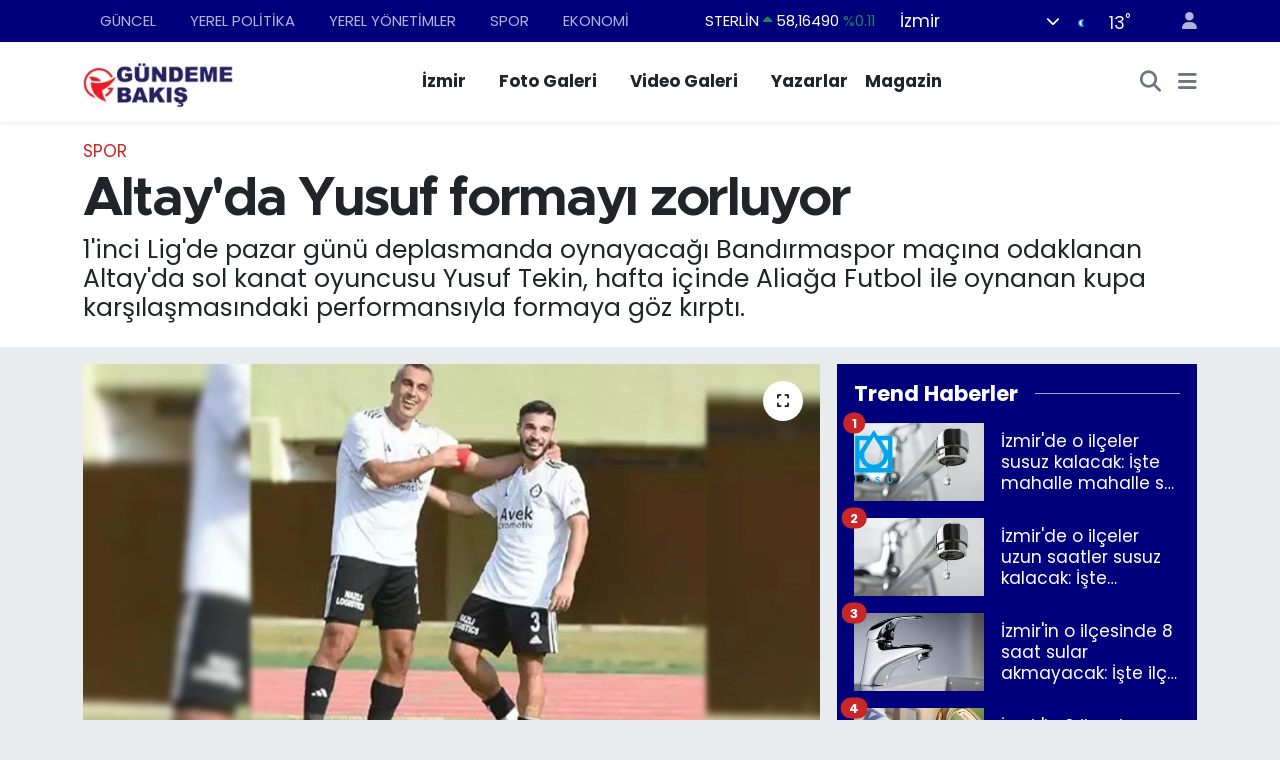

--- FILE ---
content_type: text/html; charset=UTF-8
request_url: https://www.gundemebakis.com/altayda-yusuf-formayi-zorluyor
body_size: 19065
content:
<!DOCTYPE html>
<html lang="tr" data-theme="flow">
<head>
<link rel="dns-prefetch" href="//www.gundemebakis.com">
<link rel="dns-prefetch" href="//gundemebakiscom.teimg.com">
<link rel="dns-prefetch" href="//static.tebilisim.com">
<link rel="dns-prefetch" href="//www.googletagmanager.com">
<link rel="dns-prefetch" href="//www.facebook.com">
<link rel="dns-prefetch" href="//www.twitter.com">
<link rel="dns-prefetch" href="//www.instagram.com">
<link rel="dns-prefetch" href="//x.com">
<link rel="dns-prefetch" href="//api.whatsapp.com">
<link rel="dns-prefetch" href="//www.linkedin.com">
<link rel="dns-prefetch" href="//pinterest.com">
<link rel="dns-prefetch" href="//t.me">
<link rel="dns-prefetch" href="//tebilisim.com">
<link rel="dns-prefetch" href="//facebook.com">
<link rel="dns-prefetch" href="//twitter.com">
<link rel="dns-prefetch" href="//cdn.onesignal.com">

    <meta charset="utf-8">
<title>Altay&#039;da Yusuf formayı zorluyor - Gündeme Bakış</title>
<meta name="description" content="1&#039;inci Lig&#039;de pazar günü deplasmanda oynayacağı Bandırmaspor maçına odaklanan Altay&#039;da sol kanat oyuncusu Yusuf Tekin, hafta içinde Aliağa Futbol ile oynanan kupa karşılaşmasındaki performansıyla formaya göz kırptı.">
<meta name="keywords" content="lig, yusuf, Aliağa Futbol, zorluyor, Altay">
<link rel="canonical" href="https://www.gundemebakis.com/altayda-yusuf-formayi-zorluyor">
<meta name="viewport" content="width=device-width,initial-scale=1">
<meta name="X-UA-Compatible" content="IE=edge">
<meta name="robots" content="max-image-preview:large">
<meta name="theme-color" content="#00007d">
<meta name="apple-itunes-app" content="https://www.gundemebakis.com/">
<meta name="title" content="Altay&#039;da Yusuf formayı zorluyor">
<meta name="articleSection" content="news">
<meta name="datePublished" content="2023-11-03T11:59:00+03:00">
<meta name="dateModified" content="2023-11-03T11:59:53+03:00">
<meta name="articleAuthor" content="Doğan Haber Ajansı">
<meta name="author" content="Doğan Haber Ajansı">
<link rel="amphtml" href="https://www.gundemebakis.com/altayda-yusuf-formayi-zorluyor/amp">
<meta property="og:site_name" content="Gündeme Bakış | İzmir Haberleri | İzmir&#039;de Son Dakika Haberler!">
<meta property="og:title" content="Altay&#039;da Yusuf formayı zorluyor">
<meta property="og:description" content="1&#039;inci Lig&#039;de pazar günü deplasmanda oynayacağı Bandırmaspor maçına odaklanan Altay&#039;da sol kanat oyuncusu Yusuf Tekin, hafta içinde Aliağa Futbol ile oynanan kupa karşılaşmasındaki performansıyla formaya göz kırptı.">
<meta property="og:url" content="https://www.gundemebakis.com/altayda-yusuf-formayi-zorluyor">
<meta property="og:image" content="https://gundemebakiscom.teimg.com/gundemebakis-com/uploads/2023/11/spor-18.jpg">
<meta property="og:type" content="article">
<meta property="og:article:published_time" content="2023-11-03T11:59:00+03:00">
<meta property="og:article:modified_time" content="2023-11-03T11:59:53+03:00">
<meta name="twitter:card" content="summary_large_image">
<meta name="twitter:site" content="@gundeme_bakis">
<meta name="twitter:title" content="Altay&#039;da Yusuf formayı zorluyor">
<meta name="twitter:description" content="1&#039;inci Lig&#039;de pazar günü deplasmanda oynayacağı Bandırmaspor maçına odaklanan Altay&#039;da sol kanat oyuncusu Yusuf Tekin, hafta içinde Aliağa Futbol ile oynanan kupa karşılaşmasındaki performansıyla formaya göz kırptı.">
<meta name="twitter:image" content="https://gundemebakiscom.teimg.com/gundemebakis-com/uploads/2023/11/spor-18.jpg">
<meta name="twitter:url" content="https://www.gundemebakis.com/altayda-yusuf-formayi-zorluyor">
<link rel="shortcut icon" type="image/x-icon" href="https://gundemebakiscom.teimg.com/gundemebakis-com/uploads/2023/08/asdasd.png">
<link rel="manifest" href="https://www.gundemebakis.com/manifest.json?v=6.6.4" />
<link rel="preload" href="https://static.tebilisim.com/flow/assets/css/font-awesome/fa-solid-900.woff2" as="font" type="font/woff2" crossorigin />
<link rel="preload" href="https://static.tebilisim.com/flow/assets/css/font-awesome/fa-brands-400.woff2" as="font" type="font/woff2" crossorigin />
<link rel="preload" href="https://static.tebilisim.com/flow/assets/css/weather-icons/font/weathericons-regular-webfont.woff2" as="font" type="font/woff2" crossorigin />
<link rel="preload" href="https://static.tebilisim.com/flow/vendor/te/fonts/poppins/Poppins-400-Latin-Ext.woff2" as="font" type="font/woff2" crossorigin />
<link rel="preload" href="https://static.tebilisim.com/flow/vendor/te/fonts/poppins/Poppins-400-Latin.woff2" as="font" type="font/woff2" crossorigin />
<link rel="preload" href="https://static.tebilisim.com/flow/vendor/te/fonts/poppins/Poppins-500-Latin-Ext.woff2" as="font" type="font/woff2" crossorigin />
<link rel="preload" href="https://static.tebilisim.com/flow/vendor/te/fonts/poppins/Poppins-500-Latin.woff2" as="font" type="font/woff2" crossorigin />
<link rel="preload" href="https://static.tebilisim.com/flow/vendor/te/fonts/poppins/Poppins-700-Latin-Ext.woff2" as="font" type="font/woff2" crossorigin />
<link rel="preload" href="https://static.tebilisim.com/flow/vendor/te/fonts/poppins/Poppins-700-Latin.woff2" as="font" type="font/woff2" crossorigin />

<link rel="preload"
	href="https://static.tebilisim.com/flow/vendor/te/fonts/metropolis/metropolis-bold.woff2"
	as="font" type="font/woff2" crossorigin />
<link rel="preload"
	href="https://static.tebilisim.com/flow/vendor/te/fonts/metropolis/metropolis-light.woff2"
	as="font" type="font/woff2" crossorigin />
<link rel="preload"
	href="https://static.tebilisim.com/flow/vendor/te/fonts/metropolis/metropolis-medium.woff2"
	as="font" type="font/woff2" crossorigin />
<link rel="preload"
	href="https://static.tebilisim.com/flow/vendor/te/fonts/metropolis/metropolis-regular.woff2"
	as="font" type="font/woff2" crossorigin />
<link rel="preload"
	href="https://static.tebilisim.com/flow/vendor/te/fonts/metropolis/metropolis-semibold.woff2"
	as="font" type="font/woff2" crossorigin />

<link rel="preload" as="style" href="https://static.tebilisim.com/flow/vendor/te/fonts/poppins.css?v=6.6.4">
<link rel="stylesheet" href="https://static.tebilisim.com/flow/vendor/te/fonts/poppins.css?v=6.6.4">
<link rel="preload" as="style" href="https://static.tebilisim.com/flow/vendor/te/fonts/metropolis.css?v=6.6.4">
<link rel="stylesheet" href="https://static.tebilisim.com/flow/vendor/te/fonts/metropolis.css?v=6.6.4">

<style>:root {
        --te-link-color: #333;
        --te-link-hover-color: #000;
        --te-font: "Poppins";
        --te-secondary-font: "Metropolis";
        --te-h1-font-size: 54px;
        --te-color: #00007d;
        --te-hover-color: rgba(255, 21, 0, 0.97);
        --mm-ocd-width: 85%!important; /*  Mobil Menü Genişliği */
        --swiper-theme-color: var(--te-color)!important;
        --header-13-color: #ffc107;
    }</style><link rel="preload" as="style" href="https://static.tebilisim.com/flow/assets/vendor/bootstrap/css/bootstrap.min.css?v=6.6.4">
<link rel="stylesheet" href="https://static.tebilisim.com/flow/assets/vendor/bootstrap/css/bootstrap.min.css?v=6.6.4">
<link rel="preload" as="style" href="https://static.tebilisim.com/flow/assets/css/app6.6.4.min.css">
<link rel="stylesheet" href="https://static.tebilisim.com/flow/assets/css/app6.6.4.min.css">



<script type="application/ld+json">{"@context":"https:\/\/schema.org","@type":"WebSite","url":"https:\/\/www.gundemebakis.com","potentialAction":{"@type":"SearchAction","target":"https:\/\/www.gundemebakis.com\/arama?q={query}","query-input":"required name=query"}}</script>

<script type="application/ld+json">{"@context":"https:\/\/schema.org","@type":"NewsMediaOrganization","url":"https:\/\/www.gundemebakis.com","name":"G\u00fcndeme Bak\u0131\u015f","logo":"https:\/\/gundemebakiscom.teimg.com\/gundemebakis-com\/images\/banner\/logo2.jpg","sameAs":["https:\/\/www.facebook.com\/GundemeBakis35","https:\/\/www.twitter.com\/gundeme_bakis","https:\/\/www.instagram.com\/gundemebakiscom"]}</script>

<script type="application/ld+json">{"@context":"https:\/\/schema.org","@graph":[{"@type":"SiteNavigationElement","name":"Ana Sayfa","url":"https:\/\/www.gundemebakis.com","@id":"https:\/\/www.gundemebakis.com"},{"@type":"SiteNavigationElement","name":"G\u00dcNCEL","url":"https:\/\/www.gundemebakis.com\/guncel","@id":"https:\/\/www.gundemebakis.com\/guncel"},{"@type":"SiteNavigationElement","name":"YEREL Y\u00d6NET\u0130MLER","url":"https:\/\/www.gundemebakis.com\/yerel-yonetimler","@id":"https:\/\/www.gundemebakis.com\/yerel-yonetimler"},{"@type":"SiteNavigationElement","name":"YEREL POL\u0130T\u0130KA","url":"https:\/\/www.gundemebakis.com\/yerel-politika","@id":"https:\/\/www.gundemebakis.com\/yerel-politika"},{"@type":"SiteNavigationElement","name":"EKONOM\u0130","url":"https:\/\/www.gundemebakis.com\/ekonomi","@id":"https:\/\/www.gundemebakis.com\/ekonomi"},{"@type":"SiteNavigationElement","name":"D\u00dcNYA","url":"https:\/\/www.gundemebakis.com\/dunya","@id":"https:\/\/www.gundemebakis.com\/dunya"},{"@type":"SiteNavigationElement","name":"SPOR","url":"https:\/\/www.gundemebakis.com\/spor","@id":"https:\/\/www.gundemebakis.com\/spor"},{"@type":"SiteNavigationElement","name":"MAGAZ\u0130N","url":"https:\/\/www.gundemebakis.com\/magazin","@id":"https:\/\/www.gundemebakis.com\/magazin"},{"@type":"SiteNavigationElement","name":"POL\u0130T\u0130KA","url":"https:\/\/www.gundemebakis.com\/politika","@id":"https:\/\/www.gundemebakis.com\/politika"},{"@type":"SiteNavigationElement","name":"SA\u011eLIK","url":"https:\/\/www.gundemebakis.com\/saglik","@id":"https:\/\/www.gundemebakis.com\/saglik"},{"@type":"SiteNavigationElement","name":"G\u00fcndem","url":"https:\/\/www.gundemebakis.com\/gundem","@id":"https:\/\/www.gundemebakis.com\/gundem"},{"@type":"SiteNavigationElement","name":"E\u011e\u0130T\u0130M","url":"https:\/\/www.gundemebakis.com\/egitim","@id":"https:\/\/www.gundemebakis.com\/egitim"},{"@type":"SiteNavigationElement","name":"TEKNOLOJ\u0130","url":"https:\/\/www.gundemebakis.com\/teknoloji","@id":"https:\/\/www.gundemebakis.com\/teknoloji"},{"@type":"SiteNavigationElement","name":"K\u00dcLT\u00dcR SANAT","url":"https:\/\/www.gundemebakis.com\/kultur-sanat","@id":"https:\/\/www.gundemebakis.com\/kultur-sanat"},{"@type":"SiteNavigationElement","name":"EGE","url":"https:\/\/www.gundemebakis.com\/ege","@id":"https:\/\/www.gundemebakis.com\/ege"},{"@type":"SiteNavigationElement","name":"Bilim Teknoloji","url":"https:\/\/www.gundemebakis.com\/bilim-teknoloji","@id":"https:\/\/www.gundemebakis.com\/bilim-teknoloji"},{"@type":"SiteNavigationElement","name":"English News","url":"https:\/\/www.gundemebakis.com\/english-news","@id":"https:\/\/www.gundemebakis.com\/english-news"},{"@type":"SiteNavigationElement","name":"Siyaset","url":"https:\/\/www.gundemebakis.com\/siyaset","@id":"https:\/\/www.gundemebakis.com\/siyaset"},{"@type":"SiteNavigationElement","name":"Ya\u015fam","url":"https:\/\/www.gundemebakis.com\/yasam","@id":"https:\/\/www.gundemebakis.com\/yasam"},{"@type":"SiteNavigationElement","name":"Yurt","url":"https:\/\/www.gundemebakis.com\/yurt","@id":"https:\/\/www.gundemebakis.com\/yurt"},{"@type":"SiteNavigationElement","name":"Ankara","url":"https:\/\/www.gundemebakis.com\/ankara","@id":"https:\/\/www.gundemebakis.com\/ankara"},{"@type":"SiteNavigationElement","name":"I\u015f d\u00fcnyas\u0131","url":"https:\/\/www.gundemebakis.com\/is-dunyasi","@id":"https:\/\/www.gundemebakis.com\/is-dunyasi"},{"@type":"SiteNavigationElement","name":"\u0130zmir Haberleri","url":"https:\/\/www.gundemebakis.com\/izmir-haberleri","@id":"https:\/\/www.gundemebakis.com\/izmir-haberleri"},{"@type":"SiteNavigationElement","name":"Mu\u011fla","url":"https:\/\/www.gundemebakis.com\/mugla","@id":"https:\/\/www.gundemebakis.com\/mugla"},{"@type":"SiteNavigationElement","name":"Denizli","url":"https:\/\/www.gundemebakis.com\/denizli","@id":"https:\/\/www.gundemebakis.com\/denizli"},{"@type":"SiteNavigationElement","name":"Manisa","url":"https:\/\/www.gundemebakis.com\/manisa","@id":"https:\/\/www.gundemebakis.com\/manisa"},{"@type":"SiteNavigationElement","name":"K\u00fctahya","url":"https:\/\/www.gundemebakis.com\/kutahya","@id":"https:\/\/www.gundemebakis.com\/kutahya"},{"@type":"SiteNavigationElement","name":"Ayd\u0131n","url":"https:\/\/www.gundemebakis.com\/aydin","@id":"https:\/\/www.gundemebakis.com\/aydin"},{"@type":"SiteNavigationElement","name":"Istanbul","url":"https:\/\/www.gundemebakis.com\/istanbul","@id":"https:\/\/www.gundemebakis.com\/istanbul"},{"@type":"SiteNavigationElement","name":"Bilim","url":"https:\/\/www.gundemebakis.com\/bilim","@id":"https:\/\/www.gundemebakis.com\/bilim"},{"@type":"SiteNavigationElement","name":"U\u015fak","url":"https:\/\/www.gundemebakis.com\/usak","@id":"https:\/\/www.gundemebakis.com\/usak"},{"@type":"SiteNavigationElement","name":"Balikesir","url":"https:\/\/www.gundemebakis.com\/balikesir","@id":"https:\/\/www.gundemebakis.com\/balikesir"},{"@type":"SiteNavigationElement","name":"Sinop","url":"https:\/\/www.gundemebakis.com\/sinop","@id":"https:\/\/www.gundemebakis.com\/sinop"},{"@type":"SiteNavigationElement","name":"Bursa","url":"https:\/\/www.gundemebakis.com\/bursa","@id":"https:\/\/www.gundemebakis.com\/bursa"},{"@type":"SiteNavigationElement","name":"Batman","url":"https:\/\/www.gundemebakis.com\/batman","@id":"https:\/\/www.gundemebakis.com\/batman"},{"@type":"SiteNavigationElement","name":"Antalija","url":"https:\/\/www.gundemebakis.com\/antalija","@id":"https:\/\/www.gundemebakis.com\/antalija"},{"@type":"SiteNavigationElement","name":"\u010canakkale","url":"https:\/\/www.gundemebakis.com\/canakkale","@id":"https:\/\/www.gundemebakis.com\/canakkale"},{"@type":"SiteNavigationElement","name":"Yozgat","url":"https:\/\/www.gundemebakis.com\/yozgat","@id":"https:\/\/www.gundemebakis.com\/yozgat"},{"@type":"SiteNavigationElement","name":"Ordu","url":"https:\/\/www.gundemebakis.com\/ordu","@id":"https:\/\/www.gundemebakis.com\/ordu"},{"@type":"SiteNavigationElement","name":"Sivas","url":"https:\/\/www.gundemebakis.com\/sivas","@id":"https:\/\/www.gundemebakis.com\/sivas"},{"@type":"SiteNavigationElement","name":"\u0160anliurfa","url":"https:\/\/www.gundemebakis.com\/sanliurfa","@id":"https:\/\/www.gundemebakis.com\/sanliurfa"},{"@type":"SiteNavigationElement","name":"D\u00fczce","url":"https:\/\/www.gundemebakis.com\/duzce","@id":"https:\/\/www.gundemebakis.com\/duzce"},{"@type":"SiteNavigationElement","name":"Bilecik","url":"https:\/\/www.gundemebakis.com\/bilecik","@id":"https:\/\/www.gundemebakis.com\/bilecik"},{"@type":"SiteNavigationElement","name":"Resmi Reklam","url":"https:\/\/www.gundemebakis.com\/resmi-reklam","@id":"https:\/\/www.gundemebakis.com\/resmi-reklam"},{"@type":"SiteNavigationElement","name":"\u0130leti\u015fim","url":"https:\/\/www.gundemebakis.com\/iletisim","@id":"https:\/\/www.gundemebakis.com\/iletisim"},{"@type":"SiteNavigationElement","name":"Gizlilik S\u00f6zle\u015fmesi","url":"https:\/\/www.gundemebakis.com\/gizlilik-sozlesmesi","@id":"https:\/\/www.gundemebakis.com\/gizlilik-sozlesmesi"},{"@type":"SiteNavigationElement","name":"Yazarlar","url":"https:\/\/www.gundemebakis.com\/yazarlar","@id":"https:\/\/www.gundemebakis.com\/yazarlar"},{"@type":"SiteNavigationElement","name":"Foto Galeri","url":"https:\/\/www.gundemebakis.com\/foto-galeri","@id":"https:\/\/www.gundemebakis.com\/foto-galeri"},{"@type":"SiteNavigationElement","name":"Video Galeri","url":"https:\/\/www.gundemebakis.com\/video","@id":"https:\/\/www.gundemebakis.com\/video"},{"@type":"SiteNavigationElement","name":"Biyografiler","url":"https:\/\/www.gundemebakis.com\/biyografi","@id":"https:\/\/www.gundemebakis.com\/biyografi"},{"@type":"SiteNavigationElement","name":"Firma Rehberi","url":"https:\/\/www.gundemebakis.com\/rehber","@id":"https:\/\/www.gundemebakis.com\/rehber"},{"@type":"SiteNavigationElement","name":"R\u00f6portajlar","url":"https:\/\/www.gundemebakis.com\/roportaj","@id":"https:\/\/www.gundemebakis.com\/roportaj"},{"@type":"SiteNavigationElement","name":"Anketler","url":"https:\/\/www.gundemebakis.com\/anketler","@id":"https:\/\/www.gundemebakis.com\/anketler"},{"@type":"SiteNavigationElement","name":"Konak Bug\u00fcn, Yar\u0131n ve 1 Haftal\u0131k Hava Durumu Tahmini","url":"https:\/\/www.gundemebakis.com\/konak-hava-durumu","@id":"https:\/\/www.gundemebakis.com\/konak-hava-durumu"},{"@type":"SiteNavigationElement","name":"Konak Namaz Vakitleri","url":"https:\/\/www.gundemebakis.com\/konak-namaz-vakitleri","@id":"https:\/\/www.gundemebakis.com\/konak-namaz-vakitleri"},{"@type":"SiteNavigationElement","name":"Puan Durumu ve Fikst\u00fcr","url":"https:\/\/www.gundemebakis.com\/futbol\/st-super-lig-puan-durumu-ve-fikstur","@id":"https:\/\/www.gundemebakis.com\/futbol\/st-super-lig-puan-durumu-ve-fikstur"}]}</script>

<script type="application/ld+json">{"@context":"https:\/\/schema.org","@type":"BreadcrumbList","itemListElement":[{"@type":"ListItem","position":1,"item":{"@type":"Thing","@id":"https:\/\/www.gundemebakis.com","name":"Haberler"}}]}</script>
<script type="application/ld+json">{"@context":"https:\/\/schema.org","@type":"NewsArticle","headline":"Altay'da Yusuf formay\u0131 zorluyor","articleSection":"SPOR","dateCreated":"2023-11-03T11:59:00+03:00","datePublished":"2023-11-03T11:59:00+03:00","dateModified":"2023-11-03T11:59:53+03:00","wordCount":87,"genre":"news","mainEntityOfPage":{"@type":"WebPage","@id":"https:\/\/www.gundemebakis.com\/altayda-yusuf-formayi-zorluyor"},"articleBody":"<p>Kupada sahaya ilk 11'de \u00e7\u0131kan ve Murat Ulu\u00e7'a yapt\u0131\u011f\u0131 2 asistle 2-1'lik galibiyette \u00f6nemli rol oynayan 21 ya\u015f\u0131ndaki futbolcu teknik ekibin g\u00f6z\u00fcne girdi.<\/p>\r\n\r\n<p><br \/>\r\nLigde son olarak \u0130zmir'de Sakaryaspor'la oynanan ma\u00e7ta 64'\u00fcnc\u00fc dakikada oyuna al\u0131nan Yusuf'un ayn\u0131 mevkide g\u00f6rev yapan Salih'le aras\u0131ndaki forma rekabeti k\u0131z\u0131\u015ft\u0131. \u015eans buldu\u011fu 6 lig m\u00fcsabakas\u0131nda oyuna sonradan giren gen\u00e7 oyuncunun zorlu Band\u0131rmaspor deplasman\u0131nda da hamle oyuncusu olmas\u0131 bekleniyor. Yusuf, kupadaki oyununu lige de yans\u0131t\u0131p formay\u0131 kapmak istiyor.<\/p>\r\n\r\n<p><\/p>\r\n\r\n<p><\/p>","description":"1'inci Lig'de pazar g\u00fcn\u00fc deplasmanda oynayaca\u011f\u0131 Band\u0131rmaspor ma\u00e7\u0131na odaklanan Altay'da sol kanat oyuncusu Yusuf Tekin, hafta i\u00e7inde Alia\u011fa Futbol ile oynanan kupa kar\u015f\u0131la\u015fmas\u0131ndaki performans\u0131yla formaya g\u00f6z k\u0131rpt\u0131.","inLanguage":"tr-TR","keywords":["lig","yusuf","Alia\u011fa Futbol","zorluyor","Altay"],"image":{"@type":"ImageObject","url":"https:\/\/gundemebakiscom.teimg.com\/crop\/1280x720\/gundemebakis-com\/uploads\/2023\/11\/spor-18.jpg","width":"1280","height":"720","caption":"Altay'da Yusuf formay\u0131 zorluyor"},"publishingPrinciples":"https:\/\/www.gundemebakis.com\/gizlilik-sozlesmesi","isFamilyFriendly":"http:\/\/schema.org\/True","isAccessibleForFree":"http:\/\/schema.org\/True","publisher":{"@type":"Organization","name":"G\u00fcndeme Bak\u0131\u015f","image":"https:\/\/gundemebakiscom.teimg.com\/gundemebakis-com\/images\/banner\/logo2.jpg","logo":{"@type":"ImageObject","url":"https:\/\/gundemebakiscom.teimg.com\/gundemebakis-com\/images\/banner\/logo2.jpg","width":"640","height":"375"}},"author":{"@type":"Person","name":"Yaren Haber","honorificPrefix":"","jobTitle":"","url":null}}</script>









<script async data-cfasync="false"
	src="https://www.googletagmanager.com/gtag/js?id=G-H5YGRKS769"></script>
<script data-cfasync="false">
	window.dataLayer = window.dataLayer || [];
	  function gtag(){dataLayer.push(arguments);}
	  gtag('js', new Date());
	  gtag('config', 'G-H5YGRKS769');
</script>




</head>




<body class="d-flex flex-column min-vh-100">

    
    

    <header class="header-4">
    <div class="top-header d-none d-lg-block">
        <div class="container">
            <div class="d-flex justify-content-between align-items-center">

                <ul  class="top-menu nav small sticky-top">
        <li class="nav-item   ">
        <a href="/guncel" class="nav-link pe-3" target="_self" title="GÜNCEL">GÜNCEL</a>
        
    </li>
        <li class="nav-item   ">
        <a href="/yerel-politika" class="nav-link pe-3" target="_self" title="YEREL POLİTİKA">YEREL POLİTİKA</a>
        
    </li>
        <li class="nav-item   ">
        <a href="/yerel-yonetimler" class="nav-link pe-3" target="_self" title="YEREL YÖNETİMLER">YEREL YÖNETİMLER</a>
        
    </li>
        <li class="nav-item   ">
        <a href="/spor" class="nav-link pe-3" target="_self" title="SPOR">SPOR</a>
        
    </li>
        <li class="nav-item   ">
        <a href="/ekonomi" class="nav-link pe-3" target="_self" title="EKONOMİ">EKONOMİ</a>
        
    </li>
    </ul>


                                    <div class="position-relative overflow-hidden ms-auto text-end" style="height: 36px;">
                        <!-- PİYASALAR -->
        <div class="newsticker mini small">
        <ul class="newsticker__list list-unstyled" data-header="4">
            <li class="newsticker__item col dolar">DOLAR
                <span class="text-success"><i class="fa fa-caret-up"></i></span>
                <span class="value">43,18740</span>
                <span class="text-success">%0.01</span>
            </li>
            <li class="newsticker__item col euro">EURO
                <span class="text-success"><i class="fa fa-caret-up"></i></span>
                <span class="value">50,36920</span>
                <span class="text-success">%0.04</span>
            </li>
            <li class="newsticker__item col euro">STERLİN
                <span class="text-success"><i class="fa fa-caret-up"></i></span>
                <span class="value">58,16490</span>
                <span class="text-success">%0.11</span>
            </li>
            <li class="newsticker__item col altin">G.ALTIN
                <span class="text-danger"><i class="fa fa-caret-down"></i></span>
                <span class="value">6413,87000</span>
                <span class="text-danger">%-0.14</span>
            </li>
            <li class="newsticker__item col bist">BİST100
                <span class="text-danger"><i class="fa fa-caret-down"></i></span>
                <span class="value">1.237,00</span>
                <span class="text-danger">%-13</span>
            </li>
            <li class="newsticker__item col btc">BITCOIN
                <span class="text-success"><i class="fa fa-caret-up"></i></span>
                <span class="value">97.679,93</span>
                <span class="text-success">%3.6</span>
            </li>
        </ul>
    </div>
    

                    </div>
                    <div class="d-flex justify-content-end align-items-center text-light ms-4 weather-widget mini">
                        <!-- HAVA DURUMU -->

<input type="hidden" name="widget_setting_weathercity" value="38.35916930,27.26761160" />

            <div class="weather d-none d-xl-block me-2" data-header="4">
            <div class="custom-selectbox text-white" onclick="toggleDropdown(this)" style="width: 100%">
    <div class="d-flex justify-content-between align-items-center">
        <span style="">İzmir</span>
        <i class="fas fa-chevron-down" style="font-size: 14px"></i>
    </div>
    <ul class="bg-white text-dark overflow-widget" style="min-height: 100px; max-height: 300px">
                        <li>
            <a href="https://www.gundemebakis.com/adana-hava-durumu" title="Adana Hava Durumu" class="text-dark">
                Adana
            </a>
        </li>
                        <li>
            <a href="https://www.gundemebakis.com/adiyaman-hava-durumu" title="Adıyaman Hava Durumu" class="text-dark">
                Adıyaman
            </a>
        </li>
                        <li>
            <a href="https://www.gundemebakis.com/afyonkarahisar-hava-durumu" title="Afyonkarahisar Hava Durumu" class="text-dark">
                Afyonkarahisar
            </a>
        </li>
                        <li>
            <a href="https://www.gundemebakis.com/agri-hava-durumu" title="Ağrı Hava Durumu" class="text-dark">
                Ağrı
            </a>
        </li>
                        <li>
            <a href="https://www.gundemebakis.com/aksaray-hava-durumu" title="Aksaray Hava Durumu" class="text-dark">
                Aksaray
            </a>
        </li>
                        <li>
            <a href="https://www.gundemebakis.com/amasya-hava-durumu" title="Amasya Hava Durumu" class="text-dark">
                Amasya
            </a>
        </li>
                        <li>
            <a href="https://www.gundemebakis.com/ankara-hava-durumu" title="Ankara Hava Durumu" class="text-dark">
                Ankara
            </a>
        </li>
                        <li>
            <a href="https://www.gundemebakis.com/antalya-hava-durumu" title="Antalya Hava Durumu" class="text-dark">
                Antalya
            </a>
        </li>
                        <li>
            <a href="https://www.gundemebakis.com/ardahan-hava-durumu" title="Ardahan Hava Durumu" class="text-dark">
                Ardahan
            </a>
        </li>
                        <li>
            <a href="https://www.gundemebakis.com/artvin-hava-durumu" title="Artvin Hava Durumu" class="text-dark">
                Artvin
            </a>
        </li>
                        <li>
            <a href="https://www.gundemebakis.com/aydin-hava-durumu" title="Aydın Hava Durumu" class="text-dark">
                Aydın
            </a>
        </li>
                        <li>
            <a href="https://www.gundemebakis.com/balikesir-hava-durumu" title="Balıkesir Hava Durumu" class="text-dark">
                Balıkesir
            </a>
        </li>
                        <li>
            <a href="https://www.gundemebakis.com/bartin-hava-durumu" title="Bartın Hava Durumu" class="text-dark">
                Bartın
            </a>
        </li>
                        <li>
            <a href="https://www.gundemebakis.com/batman-hava-durumu" title="Batman Hava Durumu" class="text-dark">
                Batman
            </a>
        </li>
                        <li>
            <a href="https://www.gundemebakis.com/bayburt-hava-durumu" title="Bayburt Hava Durumu" class="text-dark">
                Bayburt
            </a>
        </li>
                        <li>
            <a href="https://www.gundemebakis.com/bilecik-hava-durumu" title="Bilecik Hava Durumu" class="text-dark">
                Bilecik
            </a>
        </li>
                        <li>
            <a href="https://www.gundemebakis.com/bingol-hava-durumu" title="Bingöl Hava Durumu" class="text-dark">
                Bingöl
            </a>
        </li>
                        <li>
            <a href="https://www.gundemebakis.com/bitlis-hava-durumu" title="Bitlis Hava Durumu" class="text-dark">
                Bitlis
            </a>
        </li>
                        <li>
            <a href="https://www.gundemebakis.com/bolu-hava-durumu" title="Bolu Hava Durumu" class="text-dark">
                Bolu
            </a>
        </li>
                        <li>
            <a href="https://www.gundemebakis.com/burdur-hava-durumu" title="Burdur Hava Durumu" class="text-dark">
                Burdur
            </a>
        </li>
                        <li>
            <a href="https://www.gundemebakis.com/bursa-hava-durumu" title="Bursa Hava Durumu" class="text-dark">
                Bursa
            </a>
        </li>
                        <li>
            <a href="https://www.gundemebakis.com/canakkale-hava-durumu" title="Çanakkale Hava Durumu" class="text-dark">
                Çanakkale
            </a>
        </li>
                        <li>
            <a href="https://www.gundemebakis.com/cankiri-hava-durumu" title="Çankırı Hava Durumu" class="text-dark">
                Çankırı
            </a>
        </li>
                        <li>
            <a href="https://www.gundemebakis.com/corum-hava-durumu" title="Çorum Hava Durumu" class="text-dark">
                Çorum
            </a>
        </li>
                        <li>
            <a href="https://www.gundemebakis.com/denizli-hava-durumu" title="Denizli Hava Durumu" class="text-dark">
                Denizli
            </a>
        </li>
                        <li>
            <a href="https://www.gundemebakis.com/diyarbakir-hava-durumu" title="Diyarbakır Hava Durumu" class="text-dark">
                Diyarbakır
            </a>
        </li>
                        <li>
            <a href="https://www.gundemebakis.com/duzce-hava-durumu" title="Düzce Hava Durumu" class="text-dark">
                Düzce
            </a>
        </li>
                        <li>
            <a href="https://www.gundemebakis.com/edirne-hava-durumu" title="Edirne Hava Durumu" class="text-dark">
                Edirne
            </a>
        </li>
                        <li>
            <a href="https://www.gundemebakis.com/elazig-hava-durumu" title="Elazığ Hava Durumu" class="text-dark">
                Elazığ
            </a>
        </li>
                        <li>
            <a href="https://www.gundemebakis.com/erzincan-hava-durumu" title="Erzincan Hava Durumu" class="text-dark">
                Erzincan
            </a>
        </li>
                        <li>
            <a href="https://www.gundemebakis.com/erzurum-hava-durumu" title="Erzurum Hava Durumu" class="text-dark">
                Erzurum
            </a>
        </li>
                        <li>
            <a href="https://www.gundemebakis.com/eskisehir-hava-durumu" title="Eskişehir Hava Durumu" class="text-dark">
                Eskişehir
            </a>
        </li>
                        <li>
            <a href="https://www.gundemebakis.com/gaziantep-hava-durumu" title="Gaziantep Hava Durumu" class="text-dark">
                Gaziantep
            </a>
        </li>
                        <li>
            <a href="https://www.gundemebakis.com/giresun-hava-durumu" title="Giresun Hava Durumu" class="text-dark">
                Giresun
            </a>
        </li>
                        <li>
            <a href="https://www.gundemebakis.com/gumushane-hava-durumu" title="Gümüşhane Hava Durumu" class="text-dark">
                Gümüşhane
            </a>
        </li>
                        <li>
            <a href="https://www.gundemebakis.com/hakkari-hava-durumu" title="Hakkâri Hava Durumu" class="text-dark">
                Hakkâri
            </a>
        </li>
                        <li>
            <a href="https://www.gundemebakis.com/hatay-hava-durumu" title="Hatay Hava Durumu" class="text-dark">
                Hatay
            </a>
        </li>
                        <li>
            <a href="https://www.gundemebakis.com/igdir-hava-durumu" title="Iğdır Hava Durumu" class="text-dark">
                Iğdır
            </a>
        </li>
                        <li>
            <a href="https://www.gundemebakis.com/isparta-hava-durumu" title="Isparta Hava Durumu" class="text-dark">
                Isparta
            </a>
        </li>
                        <li>
            <a href="https://www.gundemebakis.com/istanbul-hava-durumu" title="İstanbul Hava Durumu" class="text-dark">
                İstanbul
            </a>
        </li>
                        <li>
            <a href="https://www.gundemebakis.com/izmir-hava-durumu" title="İzmir Hava Durumu" class="text-dark">
                İzmir
            </a>
        </li>
                        <li>
            <a href="https://www.gundemebakis.com/kahramanmaras-hava-durumu" title="Kahramanmaraş Hava Durumu" class="text-dark">
                Kahramanmaraş
            </a>
        </li>
                        <li>
            <a href="https://www.gundemebakis.com/karabuk-hava-durumu" title="Karabük Hava Durumu" class="text-dark">
                Karabük
            </a>
        </li>
                        <li>
            <a href="https://www.gundemebakis.com/karaman-hava-durumu" title="Karaman Hava Durumu" class="text-dark">
                Karaman
            </a>
        </li>
                        <li>
            <a href="https://www.gundemebakis.com/kars-hava-durumu" title="Kars Hava Durumu" class="text-dark">
                Kars
            </a>
        </li>
                        <li>
            <a href="https://www.gundemebakis.com/kastamonu-hava-durumu" title="Kastamonu Hava Durumu" class="text-dark">
                Kastamonu
            </a>
        </li>
                        <li>
            <a href="https://www.gundemebakis.com/kayseri-hava-durumu" title="Kayseri Hava Durumu" class="text-dark">
                Kayseri
            </a>
        </li>
                        <li>
            <a href="https://www.gundemebakis.com/kilis-hava-durumu" title="Kilis Hava Durumu" class="text-dark">
                Kilis
            </a>
        </li>
                        <li>
            <a href="https://www.gundemebakis.com/kirikkale-hava-durumu" title="Kırıkkale Hava Durumu" class="text-dark">
                Kırıkkale
            </a>
        </li>
                        <li>
            <a href="https://www.gundemebakis.com/kirklareli-hava-durumu" title="Kırklareli Hava Durumu" class="text-dark">
                Kırklareli
            </a>
        </li>
                        <li>
            <a href="https://www.gundemebakis.com/kirsehir-hava-durumu" title="Kırşehir Hava Durumu" class="text-dark">
                Kırşehir
            </a>
        </li>
                        <li>
            <a href="https://www.gundemebakis.com/kocaeli-hava-durumu" title="Kocaeli Hava Durumu" class="text-dark">
                Kocaeli
            </a>
        </li>
                        <li>
            <a href="https://www.gundemebakis.com/konya-hava-durumu" title="Konya Hava Durumu" class="text-dark">
                Konya
            </a>
        </li>
                        <li>
            <a href="https://www.gundemebakis.com/kutahya-hava-durumu" title="Kütahya Hava Durumu" class="text-dark">
                Kütahya
            </a>
        </li>
                        <li>
            <a href="https://www.gundemebakis.com/malatya-hava-durumu" title="Malatya Hava Durumu" class="text-dark">
                Malatya
            </a>
        </li>
                        <li>
            <a href="https://www.gundemebakis.com/manisa-hava-durumu" title="Manisa Hava Durumu" class="text-dark">
                Manisa
            </a>
        </li>
                        <li>
            <a href="https://www.gundemebakis.com/mardin-hava-durumu" title="Mardin Hava Durumu" class="text-dark">
                Mardin
            </a>
        </li>
                        <li>
            <a href="https://www.gundemebakis.com/mersin-hava-durumu" title="Mersin Hava Durumu" class="text-dark">
                Mersin
            </a>
        </li>
                        <li>
            <a href="https://www.gundemebakis.com/mugla-hava-durumu" title="Muğla Hava Durumu" class="text-dark">
                Muğla
            </a>
        </li>
                        <li>
            <a href="https://www.gundemebakis.com/mus-hava-durumu" title="Muş Hava Durumu" class="text-dark">
                Muş
            </a>
        </li>
                        <li>
            <a href="https://www.gundemebakis.com/nevsehir-hava-durumu" title="Nevşehir Hava Durumu" class="text-dark">
                Nevşehir
            </a>
        </li>
                        <li>
            <a href="https://www.gundemebakis.com/nigde-hava-durumu" title="Niğde Hava Durumu" class="text-dark">
                Niğde
            </a>
        </li>
                        <li>
            <a href="https://www.gundemebakis.com/ordu-hava-durumu" title="Ordu Hava Durumu" class="text-dark">
                Ordu
            </a>
        </li>
                        <li>
            <a href="https://www.gundemebakis.com/osmaniye-hava-durumu" title="Osmaniye Hava Durumu" class="text-dark">
                Osmaniye
            </a>
        </li>
                        <li>
            <a href="https://www.gundemebakis.com/rize-hava-durumu" title="Rize Hava Durumu" class="text-dark">
                Rize
            </a>
        </li>
                        <li>
            <a href="https://www.gundemebakis.com/sakarya-hava-durumu" title="Sakarya Hava Durumu" class="text-dark">
                Sakarya
            </a>
        </li>
                        <li>
            <a href="https://www.gundemebakis.com/samsun-hava-durumu" title="Samsun Hava Durumu" class="text-dark">
                Samsun
            </a>
        </li>
                        <li>
            <a href="https://www.gundemebakis.com/sanliurfa-hava-durumu" title="Şanlıurfa Hava Durumu" class="text-dark">
                Şanlıurfa
            </a>
        </li>
                        <li>
            <a href="https://www.gundemebakis.com/siirt-hava-durumu" title="Siirt Hava Durumu" class="text-dark">
                Siirt
            </a>
        </li>
                        <li>
            <a href="https://www.gundemebakis.com/sinop-hava-durumu" title="Sinop Hava Durumu" class="text-dark">
                Sinop
            </a>
        </li>
                        <li>
            <a href="https://www.gundemebakis.com/sivas-hava-durumu" title="Sivas Hava Durumu" class="text-dark">
                Sivas
            </a>
        </li>
                        <li>
            <a href="https://www.gundemebakis.com/sirnak-hava-durumu" title="Şırnak Hava Durumu" class="text-dark">
                Şırnak
            </a>
        </li>
                        <li>
            <a href="https://www.gundemebakis.com/tekirdag-hava-durumu" title="Tekirdağ Hava Durumu" class="text-dark">
                Tekirdağ
            </a>
        </li>
                        <li>
            <a href="https://www.gundemebakis.com/tokat-hava-durumu" title="Tokat Hava Durumu" class="text-dark">
                Tokat
            </a>
        </li>
                        <li>
            <a href="https://www.gundemebakis.com/trabzon-hava-durumu" title="Trabzon Hava Durumu" class="text-dark">
                Trabzon
            </a>
        </li>
                        <li>
            <a href="https://www.gundemebakis.com/tunceli-hava-durumu" title="Tunceli Hava Durumu" class="text-dark">
                Tunceli
            </a>
        </li>
                        <li>
            <a href="https://www.gundemebakis.com/usak-hava-durumu" title="Uşak Hava Durumu" class="text-dark">
                Uşak
            </a>
        </li>
                        <li>
            <a href="https://www.gundemebakis.com/van-hava-durumu" title="Van Hava Durumu" class="text-dark">
                Van
            </a>
        </li>
                        <li>
            <a href="https://www.gundemebakis.com/yalova-hava-durumu" title="Yalova Hava Durumu" class="text-dark">
                Yalova
            </a>
        </li>
                        <li>
            <a href="https://www.gundemebakis.com/yozgat-hava-durumu" title="Yozgat Hava Durumu" class="text-dark">
                Yozgat
            </a>
        </li>
                        <li>
            <a href="https://www.gundemebakis.com/zonguldak-hava-durumu" title="Zonguldak Hava Durumu" class="text-dark">
                Zonguldak
            </a>
        </li>
            </ul>
</div>

        </div>
        <div class="d-none d-xl-block" data-header="4">
            <span class="lead me-2">
                <img src="//cdn.weatherapi.com/weather/64x64/night/113.png" class="condition" width="26" height="26" alt="13" />
            </span>
            <span class="degree text-white">13</span><sup class="text-white">°</sup>
        </div>
    
<div data-location='{"city":"TUXX0014"}' class="d-none"></div>


                    </div>
                                <ul class="nav ms-4">
                    <li class="nav-item ms-2"><a class="nav-link pe-0" href="/member/login" title="Üyelik Girişi" target="_blank"><i class="fa fa-user"></i></a></li>
                </ul>
            </div>
        </div>
    </div>
    <nav class="main-menu navbar navbar-expand-lg bg-white shadow-sm py-1">
        <div class="container">
            <div class="d-lg-none">
                <a href="#menu" title="Ana Menü"><i class="fa fa-bars fa-lg"></i></a>
            </div>
            <div>
                                <a class="navbar-brand me-0" href="/" title="Gündeme Bakış | İzmir Haberleri | İzmir&#039;de Son Dakika Haberler!">
                    <img src="https://gundemebakiscom.teimg.com/gundemebakis-com/images/banner/logo2.jpg" alt="Gündeme Bakış | İzmir Haberleri | İzmir&#039;de Son Dakika Haberler!" width="150" height="40" class="light-mode img-fluid flow-logo">
<img src="https://gundemebakiscom.teimg.com/gundemebakis-com/images/banner/logo2.jpg" alt="Gündeme Bakış | İzmir Haberleri | İzmir&#039;de Son Dakika Haberler!" width="150" height="40" class="dark-mode img-fluid flow-logo d-none">

                </a>
                            </div>
            <div class="d-none d-lg-block">
                <ul  class="nav fw-semibold">
        <li class="nav-item   ">
        <a href="/izmir-haberleri" class="nav-link nav-link text-dark" target="_self" title="İzmir">İzmir</a>
        
    </li>
        <li class="nav-item   ">
        <a href="/foto-galeri" class="nav-link nav-link text-dark" target="_self" title="Foto Galeri"><i class="fa fa-plus text-white mr-1"></i>Foto Galeri</a>
        
    </li>
        <li class="nav-item   ">
        <a href="/video" class="nav-link nav-link text-dark" target="_self" title="Video Galeri"><i class="fa fa-plus text-white mr-1"></i>Video Galeri</a>
        
    </li>
        <li class="nav-item   ">
        <a href="/yazarlar" class="nav-link nav-link text-dark" target="_self" title="Yazarlar"><i class="fa fa-plus text-white mr-1"></i>Yazarlar</a>
        
    </li>
        <li class="nav-item   ">
        <a href="/magazin" class="nav-link nav-link text-dark" target="_self" title="Magazin">Magazin</a>
        
    </li>
    </ul>

            </div>
            <ul class="navigation-menu nav d-flex align-items-center">
                <li class="nav-item">
                    <a href="/arama" class="nav-link" title="Ara">
                        <i class="fa fa-search fa-lg text-secondary"></i>
                    </a>
                </li>
                
                <li class="nav-item dropdown d-none d-lg-block position-static">
                    <a class="nav-link p-0 ms-2 text-secondary" data-bs-toggle="dropdown" href="#" aria-haspopup="true" aria-expanded="false" title="Ana Menü"><i class="fa fa-bars fa-lg"></i></a>
                    <div class="mega-menu dropdown-menu dropdown-menu-end text-capitalize shadow-lg border-0 rounded-0">

    <div class="row g-3 small p-3">

                <div class="col">
            <div class="extra-sections bg-light p-3 border">
                <a href="https://www.gundemebakis.com/izmir-nobetci-eczaneler" title="Nöbetçi Eczaneler" class="d-block border-bottom pb-2 mb-2" target="_self"><i class="fa-solid fa-capsules me-2"></i>Nöbetçi Eczaneler</a>
<a href="https://www.gundemebakis.com/izmir-hava-durumu" title="Hava Durumu" class="d-block border-bottom pb-2 mb-2" target="_self"><i class="fa-solid fa-cloud-sun me-2"></i>Hava Durumu</a>
<a href="https://www.gundemebakis.com/izmir-namaz-vakitleri" title="Namaz Vakitleri" class="d-block border-bottom pb-2 mb-2" target="_self"><i class="fa-solid fa-mosque me-2"></i>Namaz Vakitleri</a>
<a href="https://www.gundemebakis.com/izmir-trafik-durumu" title="Trafik Durumu" class="d-block border-bottom pb-2 mb-2" target="_self"><i class="fa-solid fa-car me-2"></i>Trafik Durumu</a>
<a href="https://www.gundemebakis.com/futbol/super-lig-puan-durumu-ve-fikstur" title="Süper Lig Puan Durumu ve Fikstür" class="d-block border-bottom pb-2 mb-2" target="_self"><i class="fa-solid fa-chart-bar me-2"></i>Süper Lig Puan Durumu ve Fikstür</a>
<a href="https://www.gundemebakis.com/tum-mansetler" title="Tüm Manşetler" class="d-block border-bottom pb-2 mb-2" target="_self"><i class="fa-solid fa-newspaper me-2"></i>Tüm Manşetler</a>
<a href="https://www.gundemebakis.com/sondakika-haberleri" title="Son Dakika Haberleri" class="d-block border-bottom pb-2 mb-2" target="_self"><i class="fa-solid fa-bell me-2"></i>Son Dakika Haberleri</a>

            </div>
        </div>
        
        <div class="col">
        <a href="/izmir-haberleri" class="d-block border-bottom  pb-2 mb-2" target="_self" title="İzmir">İzmir</a>
            <a href="/foto-galeri" class="d-block border-bottom  pb-2 mb-2" target="_self" title="Foto Galeri"><i class="mr-2 fa fa-plus"></i>Foto Galeri</a>
            <a href="/video" class="d-block border-bottom  pb-2 mb-2" target="_self" title="Video Galeri"><i class="mr-2 fa fa-plus"></i>Video Galeri</a>
            <a href="/yazarlar" class="d-block border-bottom  pb-2 mb-2" target="_self" title="Yazarlar"><i class="mr-2 fa fa-plus"></i>Yazarlar</a>
            <a href="/magazin" class="d-block border-bottom  pb-2 mb-2" target="_self" title="Magazin">Magazin</a>
        </div>
<div class="col">
        <a href="/guncel" class="d-block border-bottom  pb-2 mb-2" target="_self" title="GÜNCEL">GÜNCEL</a>
            <a href="/yerel-politika" class="d-block border-bottom  pb-2 mb-2" target="_self" title="YEREL POLİTİKA">YEREL POLİTİKA</a>
            <a href="/yerel-yonetimler" class="d-block border-bottom  pb-2 mb-2" target="_self" title="YEREL YÖNETİMLER">YEREL YÖNETİMLER</a>
            <a href="/spor" class="d-block border-bottom  pb-2 mb-2" target="_self" title="SPOR">SPOR</a>
            <a href="/ekonomi" class="d-block border-bottom  pb-2 mb-2" target="_self" title="EKONOMİ">EKONOMİ</a>
        </div>


    </div>

    <div class="p-3 bg-light">
                <a class="me-3"
            href="https://www.facebook.com/GundemeBakis35" target="_blank" rel="nofollow noreferrer noopener"><i class="fab fa-facebook me-2 text-navy"></i> Facebook</a>
                        <a class="me-3"
            href="https://www.twitter.com/gundeme_bakis" target="_blank" rel="nofollow noreferrer noopener"><i class="fab fa-x-twitter "></i> Twitter</a>
                        <a class="me-3"
            href="https://www.instagram.com/gundemebakiscom" target="_blank" rel="nofollow noreferrer noopener"><i class="fab fa-instagram me-2 text-magenta"></i> Instagram</a>
                                                                    </div>

    <div class="mega-menu-footer p-2 bg-te-color">
        <a class="dropdown-item text-white" href="/kunye" title="Künye"><i class="fa fa-id-card me-2"></i> Künye</a>
        <a class="dropdown-item text-white" href="/iletisim" title="İletişim"><i class="fa fa-envelope me-2"></i> İletişim</a>
        <a class="dropdown-item text-white" href="/rss-baglantilari" title="RSS Bağlantıları"><i class="fa fa-rss me-2"></i> RSS Bağlantıları</a>
        <a class="dropdown-item text-white" href="/member/login" title="Üyelik Girişi"><i class="fa fa-user me-2"></i> Üyelik Girişi</a>
    </div>


</div>

                </li>
            </ul>
        </div>
    </nav>
    <ul  class="mobile-categories d-lg-none list-inline bg-white">
        <li class="list-inline-item">
        <a href="/izmir-haberleri" class="text-dark" target="_self" title="İzmir">
                İzmir
        </a>
    </li>
        <li class="list-inline-item">
        <a href="/foto-galeri" class="text-dark" target="_self" title="Foto Galeri">
        <i class="fa fa-plus"></i>        Foto Galeri
        </a>
    </li>
        <li class="list-inline-item">
        <a href="/video" class="text-dark" target="_self" title="Video Galeri">
        <i class="fa fa-plus"></i>        Video Galeri
        </a>
    </li>
        <li class="list-inline-item">
        <a href="/yazarlar" class="text-dark" target="_self" title="Yazarlar">
        <i class="fa fa-plus"></i>        Yazarlar
        </a>
    </li>
        <li class="list-inline-item">
        <a href="/magazin" class="text-dark" target="_self" title="Magazin">
                Magazin
        </a>
    </li>
    </ul>


</header>






<main class="single overflow-hidden" style="min-height: 300px">

    
    <div class="infinite" data-show-advert="1">

    

    <div class="infinite-item d-block" data-id="155639" data-category-id="10" data-reference="TE\Archive\Models\Archive" data-json-url="/service/json/featured-infinite.json">

        

        <div class="news-header py-3 bg-white">
            <div class="container">

                

                <div class="text-center text-lg-start">
                    <a href="https://www.gundemebakis.com/spor" target="_self" title="SPOR" style="color: #CA2527;" class="text-uppercase category">SPOR</a>
                </div>

                <h1 class="h2 fw-bold text-lg-start headline my-2 text-center" itemprop="headline">Altay&#039;da Yusuf formayı zorluyor</h1>
                
                <h2 class="lead text-center text-lg-start text-dark description" itemprop="description">1&#039;inci Lig&#039;de pazar günü deplasmanda oynayacağı Bandırmaspor maçına odaklanan Altay&#039;da sol kanat oyuncusu Yusuf Tekin, hafta içinde Aliağa Futbol ile oynanan kupa karşılaşmasındaki performansıyla formaya göz kırptı.</h2>
                
            </div>
        </div>


        <div class="container g-0 g-sm-4">

            <div class="news-section overflow-hidden mt-lg-3">
                <div class="row g-3">
                    <div class="col-lg-8">
                        <div class="card border-0 rounded-0 mb-3">

                            <div class="inner">
    <a href="https://gundemebakiscom.teimg.com/crop/1280x720/gundemebakis-com/uploads/2023/11/spor-18.jpg" class="position-relative d-block" data-fancybox>
                        <div class="zoom-in-out m-3">
            <i class="fa fa-expand" style="font-size: 14px"></i>
        </div>
        <img class="img-fluid" src="https://gundemebakiscom.teimg.com/crop/1280x720/gundemebakis-com/uploads/2023/11/spor-18.jpg" alt="Altay&#039;da Yusuf formayı zorluyor" width="860" height="504" loading="eager" fetchpriority="high" decoding="async" style="width:100%; aspect-ratio: 860 / 504;" />
            </a>
</div>





                            <div class="share-area d-flex justify-content-between align-items-center bg-light p-2">

    <div class="mobile-share-button-container mb-2 d-block d-md-none">
    <button
        class="btn btn-primary btn-sm rounded-0 shadow-sm w-100"
        onclick="handleMobileShare(event, 'Altay\&#039;da Yusuf formayı zorluyor', 'https://www.gundemebakis.com/altayda-yusuf-formayi-zorluyor')"
        title="Paylaş"
    >
        <i class="fas fa-share-alt me-2"></i>Paylaş
    </button>
</div>

<div class="social-buttons-new d-none d-md-flex justify-content-between">
    <a
        href="https://www.facebook.com/sharer/sharer.php?u=https%3A%2F%2Fwww.gundemebakis.com%2Faltayda-yusuf-formayi-zorluyor"
        onclick="initiateDesktopShare(event, 'facebook')"
        class="btn btn-primary btn-sm rounded-0 shadow-sm me-1"
        title="Facebook'ta Paylaş"
        data-platform="facebook"
        data-share-url="https://www.gundemebakis.com/altayda-yusuf-formayi-zorluyor"
        data-share-title="Altay&#039;da Yusuf formayı zorluyor"
        rel="noreferrer nofollow noopener external"
    >
        <i class="fab fa-facebook-f"></i>
    </a>

    <a
        href="https://x.com/intent/tweet?url=https%3A%2F%2Fwww.gundemebakis.com%2Faltayda-yusuf-formayi-zorluyor&text=Altay%27da+Yusuf+formay%C4%B1+zorluyor"
        onclick="initiateDesktopShare(event, 'twitter')"
        class="btn btn-dark btn-sm rounded-0 shadow-sm me-1"
        title="X'de Paylaş"
        data-platform="twitter"
        data-share-url="https://www.gundemebakis.com/altayda-yusuf-formayi-zorluyor"
        data-share-title="Altay&#039;da Yusuf formayı zorluyor"
        rel="noreferrer nofollow noopener external"
    >
        <i class="fab fa-x-twitter text-white"></i>
    </a>

    <a
        href="https://api.whatsapp.com/send?text=Altay%27da+Yusuf+formay%C4%B1+zorluyor+-+https%3A%2F%2Fwww.gundemebakis.com%2Faltayda-yusuf-formayi-zorluyor"
        onclick="initiateDesktopShare(event, 'whatsapp')"
        class="btn btn-success btn-sm rounded-0 btn-whatsapp shadow-sm me-1"
        title="Whatsapp'ta Paylaş"
        data-platform="whatsapp"
        data-share-url="https://www.gundemebakis.com/altayda-yusuf-formayi-zorluyor"
        data-share-title="Altay&#039;da Yusuf formayı zorluyor"
        rel="noreferrer nofollow noopener external"
    >
        <i class="fab fa-whatsapp fa-lg"></i>
    </a>

    <div class="dropdown">
        <button class="dropdownButton btn btn-sm rounded-0 btn-warning border-none shadow-sm me-1" type="button" data-bs-toggle="dropdown" name="socialDropdownButton" title="Daha Fazla">
            <i id="icon" class="fa fa-plus"></i>
        </button>

        <ul class="dropdown-menu dropdown-menu-end border-0 rounded-1 shadow">
            <li>
                <a
                    href="https://www.linkedin.com/sharing/share-offsite/?url=https%3A%2F%2Fwww.gundemebakis.com%2Faltayda-yusuf-formayi-zorluyor"
                    class="dropdown-item"
                    onclick="initiateDesktopShare(event, 'linkedin')"
                    data-platform="linkedin"
                    data-share-url="https://www.gundemebakis.com/altayda-yusuf-formayi-zorluyor"
                    data-share-title="Altay&#039;da Yusuf formayı zorluyor"
                    rel="noreferrer nofollow noopener external"
                    title="Linkedin"
                >
                    <i class="fab fa-linkedin text-primary me-2"></i>Linkedin
                </a>
            </li>
            <li>
                <a
                    href="https://pinterest.com/pin/create/button/?url=https%3A%2F%2Fwww.gundemebakis.com%2Faltayda-yusuf-formayi-zorluyor&description=Altay%27da+Yusuf+formay%C4%B1+zorluyor&media="
                    class="dropdown-item"
                    onclick="initiateDesktopShare(event, 'pinterest')"
                    data-platform="pinterest"
                    data-share-url="https://www.gundemebakis.com/altayda-yusuf-formayi-zorluyor"
                    data-share-title="Altay&#039;da Yusuf formayı zorluyor"
                    rel="noreferrer nofollow noopener external"
                    title="Pinterest"
                >
                    <i class="fab fa-pinterest text-danger me-2"></i>Pinterest
                </a>
            </li>
            <li>
                <a
                    href="https://t.me/share/url?url=https%3A%2F%2Fwww.gundemebakis.com%2Faltayda-yusuf-formayi-zorluyor&text=Altay%27da+Yusuf+formay%C4%B1+zorluyor"
                    class="dropdown-item"
                    onclick="initiateDesktopShare(event, 'telegram')"
                    data-platform="telegram"
                    data-share-url="https://www.gundemebakis.com/altayda-yusuf-formayi-zorluyor"
                    data-share-title="Altay&#039;da Yusuf formayı zorluyor"
                    rel="noreferrer nofollow noopener external"
                    title="Telegram"
                >
                    <i class="fab fa-telegram-plane text-primary me-2"></i>Telegram
                </a>
            </li>
            <li class="border-0">
                <a class="dropdown-item" href="javascript:void(0)" onclick="printContent(event)" title="Yazdır">
                    <i class="fas fa-print text-dark me-2"></i>
                    Yazdır
                </a>
            </li>
            <li class="border-0">
                <a class="dropdown-item" href="javascript:void(0)" onclick="copyURL(event, 'https://www.gundemebakis.com/altayda-yusuf-formayi-zorluyor')" rel="noreferrer nofollow noopener external" title="Bağlantıyı Kopyala">
                    <i class="fas fa-link text-dark me-2"></i>
                    Kopyala
                </a>
            </li>
        </ul>
    </div>
</div>

<script>
    var shareableModelId = 155639;
    var shareableModelClass = 'TE\\Archive\\Models\\Archive';

    function shareCount(id, model, platform, url) {
        fetch("https://www.gundemebakis.com/sharecount", {
            method: 'POST',
            headers: {
                'Content-Type': 'application/json',
                'X-CSRF-TOKEN': document.querySelector('meta[name="csrf-token"]')?.getAttribute('content')
            },
            body: JSON.stringify({ id, model, platform, url })
        }).catch(err => console.error('Share count fetch error:', err));
    }

    function goSharePopup(url, title, width = 600, height = 400) {
        const left = (screen.width - width) / 2;
        const top = (screen.height - height) / 2;
        window.open(
            url,
            title,
            `width=${width},height=${height},left=${left},top=${top},resizable=yes,scrollbars=yes`
        );
    }

    async function handleMobileShare(event, title, url) {
        event.preventDefault();

        if (shareableModelId && shareableModelClass) {
            shareCount(shareableModelId, shareableModelClass, 'native_mobile_share', url);
        }

        const isAndroidWebView = navigator.userAgent.includes('Android') && !navigator.share;

        if (isAndroidWebView) {
            window.location.href = 'androidshare://paylas?title=' + encodeURIComponent(title) + '&url=' + encodeURIComponent(url);
            return;
        }

        if (navigator.share) {
            try {
                await navigator.share({ title: title, url: url });
            } catch (error) {
                if (error.name !== 'AbortError') {
                    console.error('Web Share API failed:', error);
                }
            }
        } else {
            alert("Bu cihaz paylaşımı desteklemiyor.");
        }
    }

    function initiateDesktopShare(event, platformOverride = null) {
        event.preventDefault();
        const anchor = event.currentTarget;
        const platform = platformOverride || anchor.dataset.platform;
        const webShareUrl = anchor.href;
        const contentUrl = anchor.dataset.shareUrl || webShareUrl;

        if (shareableModelId && shareableModelClass && platform) {
            shareCount(shareableModelId, shareableModelClass, platform, contentUrl);
        }

        goSharePopup(webShareUrl, platform ? platform.charAt(0).toUpperCase() + platform.slice(1) : "Share");
    }

    function copyURL(event, urlToCopy) {
        event.preventDefault();
        navigator.clipboard.writeText(urlToCopy).then(() => {
            alert('Bağlantı panoya kopyalandı!');
        }).catch(err => {
            console.error('Could not copy text: ', err);
            try {
                const textArea = document.createElement("textarea");
                textArea.value = urlToCopy;
                textArea.style.position = "fixed";
                document.body.appendChild(textArea);
                textArea.focus();
                textArea.select();
                document.execCommand('copy');
                document.body.removeChild(textArea);
                alert('Bağlantı panoya kopyalandı!');
            } catch (fallbackErr) {
                console.error('Fallback copy failed:', fallbackErr);
            }
        });
    }

    function printContent(event) {
        event.preventDefault();

        const triggerElement = event.currentTarget;
        const contextContainer = triggerElement.closest('.infinite-item') || document;

        const header      = contextContainer.querySelector('.post-header');
        const media       = contextContainer.querySelector('.news-section .col-lg-8 .inner, .news-section .col-lg-8 .ratio, .news-section .col-lg-8 iframe');
        const articleBody = contextContainer.querySelector('.article-text');

        if (!header && !media && !articleBody) {
            window.print();
            return;
        }

        let printHtml = '';
        
        if (header) {
            const titleEl = header.querySelector('h1');
            const descEl  = header.querySelector('.description, h2.lead');

            let cleanHeaderHtml = '<div class="printed-header">';
            if (titleEl) cleanHeaderHtml += titleEl.outerHTML;
            if (descEl)  cleanHeaderHtml += descEl.outerHTML;
            cleanHeaderHtml += '</div>';

            printHtml += cleanHeaderHtml;
        }

        if (media) {
            printHtml += media.outerHTML;
        }

        if (articleBody) {
            const articleClone = articleBody.cloneNode(true);
            articleClone.querySelectorAll('.post-flash').forEach(function (el) {
                el.parentNode.removeChild(el);
            });
            printHtml += articleClone.outerHTML;
        }
        const iframe = document.createElement('iframe');
        iframe.style.position = 'fixed';
        iframe.style.right = '0';
        iframe.style.bottom = '0';
        iframe.style.width = '0';
        iframe.style.height = '0';
        iframe.style.border = '0';
        document.body.appendChild(iframe);

        const frameWindow = iframe.contentWindow || iframe;
        const title = document.title || 'Yazdır';
        const headStyles = Array.from(document.querySelectorAll('link[rel="stylesheet"], style'))
            .map(el => el.outerHTML)
            .join('');

        iframe.onload = function () {
            try {
                frameWindow.focus();
                frameWindow.print();
            } finally {
                setTimeout(function () {
                    document.body.removeChild(iframe);
                }, 1000);
            }
        };

        const doc = frameWindow.document;
        doc.open();
        doc.write(`
            <!doctype html>
            <html lang="tr">
                <head>
<link rel="dns-prefetch" href="//www.gundemebakis.com">
<link rel="dns-prefetch" href="//gundemebakiscom.teimg.com">
<link rel="dns-prefetch" href="//static.tebilisim.com">
<link rel="dns-prefetch" href="//www.googletagmanager.com">
<link rel="dns-prefetch" href="//www.facebook.com">
<link rel="dns-prefetch" href="//www.twitter.com">
<link rel="dns-prefetch" href="//www.instagram.com">
<link rel="dns-prefetch" href="//x.com">
<link rel="dns-prefetch" href="//api.whatsapp.com">
<link rel="dns-prefetch" href="//www.linkedin.com">
<link rel="dns-prefetch" href="//pinterest.com">
<link rel="dns-prefetch" href="//t.me">
<link rel="dns-prefetch" href="//tebilisim.com">
<link rel="dns-prefetch" href="//facebook.com">
<link rel="dns-prefetch" href="//twitter.com">
<link rel="dns-prefetch" href="//cdn.onesignal.com">
                    <meta charset="utf-8">
                    <title>${title}</title>
                    ${headStyles}
                    <style>
                        html, body {
                            margin: 0;
                            padding: 0;
                            background: #ffffff;
                        }
                        .printed-article {
                            margin: 0;
                            padding: 20px;
                            box-shadow: none;
                            background: #ffffff;
                        }
                    </style>
                </head>
                <body>
                    <div class="printed-article">
                        ${printHtml}
                    </div>
                </body>
            </html>
        `);
        doc.close();
    }

    var dropdownButton = document.querySelector('.dropdownButton');
    if (dropdownButton) {
        var icon = dropdownButton.querySelector('#icon');
        var parentDropdown = dropdownButton.closest('.dropdown');
        if (parentDropdown && icon) {
            parentDropdown.addEventListener('show.bs.dropdown', function () {
                icon.classList.remove('fa-plus');
                icon.classList.add('fa-minus');
            });
            parentDropdown.addEventListener('hide.bs.dropdown', function () {
                icon.classList.remove('fa-minus');
                icon.classList.add('fa-plus');
            });
        }
    }
</script>

    
        
        <div class="google-news share-are text-end">

            <a href="#" title="Metin boyutunu küçült" class="te-textDown btn btn-sm btn-white rounded-0 me-1">A<sup>-</sup></a>
            <a href="#" title="Metin boyutunu büyüt" class="te-textUp btn btn-sm btn-white rounded-0 me-1">A<sup>+</sup></a>

            
        </div>
        

    
</div>


                            <div class="row small p-2 meta-data border-bottom">
                                <div class="col-sm-12 small text-center text-sm-start">
                                                                        <time class="me-3"><i class="fa fa-calendar me-1"></i> 03.11.2023 - 11:59</time>
                                                                                                                                                                                </div>
                            </div>
                            <div class="article-text container-padding" data-text-id="155639" property="articleBody">
                                
                                <p>Kupada sahaya ilk 11'de çıkan ve Murat Uluç'a yaptığı 2 asistle 2-1'lik galibiyette önemli rol oynayan 21 yaşındaki futbolcu teknik ekibin gözüne girdi.</p>

<p><br />
Ligde son olarak İzmir'de Sakaryaspor'la oynanan maçta 64'üncü dakikada oyuna alınan Yusuf'un aynı mevkide görev yapan Salih'le arasındaki forma rekabeti kızıştı. Şans bulduğu 6 lig müsabakasında oyuna sonradan giren genç oyuncunun zorlu Bandırmaspor deplasmanında da hamle oyuncusu olması bekleniyor. Yusuf, kupadaki oyununu lige de yansıtıp formayı kapmak istiyor.</p>

<p></p>

<p></p>
                                                                
                            </div>

                                                        <div class="card-footer bg-light border-0">
                                                                <a href="https://www.gundemebakis.com/haberleri/lig" title="lig" class="btn btn-sm btn-outline-secondary me-1 my-1" rel="nofollow">Lig</a>
                                                                <a href="https://www.gundemebakis.com/haberleri/yusuf" title="yusuf" class="btn btn-sm btn-outline-secondary me-1 my-1" rel="nofollow">Yusuf</a>
                                                                <a href="https://www.gundemebakis.com/haberleri/aliaga-futbol" title="Aliağa Futbol" class="btn btn-sm btn-outline-secondary me-1 my-1" rel="nofollow">Aliağa Futbol</a>
                                                                <a href="https://www.gundemebakis.com/haberleri/zorluyor" title="zorluyor" class="btn btn-sm btn-outline-secondary me-1 my-1" rel="nofollow">Zorluyor</a>
                                                                <a href="https://www.gundemebakis.com/haberleri/altay" title="Altay" class="btn btn-sm btn-outline-secondary me-1 my-1" rel="nofollow">Altay</a>
                                                            </div>
                            
                        </div>

                        <div class="editors-choice my-3">
        <div class="row g-2">
                                </div>
    </div>





                        

                        <div class="related-news my-3 bg-white p-3">
    <div class="section-title d-flex mb-3 align-items-center">
        <div class="h2 lead flex-shrink-1 text-te-color m-0 text-nowrap fw-bold">Bunlar da ilginizi çekebilir</div>
        <div class="flex-grow-1 title-line ms-3"></div>
    </div>
    <div class="row g-3">
                <div class="col-6 col-lg-4">
            <a href="/aliaga-fkya-kupada-agir-darbe-8-gollu-mac" title="Aliağa FK&#039;ya kupada ağır darbe: 8 gollü maç!" target="_self">
                <img class="img-fluid" src="https://gundemebakiscom.teimg.com/crop/250x150/gundemebakis-com/uploads/2026/01/aliaga-fkya-kupada-agir-darbe-8-gollu-mac-1.jpg" width="860" height="504" alt="Aliağa FK&#039;ya kupada ağır darbe: 8 gollü maç!"></a>
                <h3 class="h5 mt-1">
                    <a href="/aliaga-fkya-kupada-agir-darbe-8-gollu-mac" title="Aliağa FK&#039;ya kupada ağır darbe: 8 gollü maç!" target="_self">Aliağa FK&#039;ya kupada ağır darbe: 8 gollü maç!</a>
                </h3>
            </a>
        </div>
                <div class="col-6 col-lg-4">
            <a href="/fenerbahcede-youssef-en-nesyriye-surpriz-talip" title="Fenerbahçe&#039;de Youssef En-Nesyri&#039;ye sürpriz talip!" target="_self">
                <img class="img-fluid" src="https://gundemebakiscom.teimg.com/crop/250x150/gundemebakis-com/uploads/2026/01/fenerbahcede-youssef-en-nesyriye-surpriz-talip.webp" width="860" height="504" alt="Fenerbahçe&#039;de Youssef En-Nesyri&#039;ye sürpriz talip!"></a>
                <h3 class="h5 mt-1">
                    <a href="/fenerbahcede-youssef-en-nesyriye-surpriz-talip" title="Fenerbahçe&#039;de Youssef En-Nesyri&#039;ye sürpriz talip!" target="_self">Fenerbahçe&#039;de Youssef En-Nesyri&#039;ye sürpriz talip!</a>
                </h3>
            </a>
        </div>
                <div class="col-6 col-lg-4">
            <a href="/altinordu-transferde-hizlandi-iki-imza-daha" title="Altınordu transferde hızlandı: İki imza daha!" target="_self">
                <img class="img-fluid" src="https://gundemebakiscom.teimg.com/crop/250x150/gundemebakis-com/uploads/2026/01/agency/dha/altinordudan-iki-imza-daha.jpg" width="860" height="504" alt="Altınordu transferde hızlandı: İki imza daha!"></a>
                <h3 class="h5 mt-1">
                    <a href="/altinordu-transferde-hizlandi-iki-imza-daha" title="Altınordu transferde hızlandı: İki imza daha!" target="_self">Altınordu transferde hızlandı: İki imza daha!</a>
                </h3>
            </a>
        </div>
                <div class="col-6 col-lg-4">
            <a href="/altayda-ozgur-bu-hafta-yok" title="Altay&#039;da Özgür bu hafta yok" target="_self">
                <img class="img-fluid" src="https://gundemebakiscom.teimg.com/crop/250x150/gundemebakis-com/uploads/2026/01/agency/dha/altayda-ozgur-bu-hafta-yok.jpg" width="860" height="504" alt="Altay&#039;da Özgür bu hafta yok"></a>
                <h3 class="h5 mt-1">
                    <a href="/altayda-ozgur-bu-hafta-yok" title="Altay&#039;da Özgür bu hafta yok" target="_self">Altay&#039;da Özgür bu hafta yok</a>
                </h3>
            </a>
        </div>
                <div class="col-6 col-lg-4">
            <a href="/alkislar-fethiyespora" title="Alkışlar Fethiyespor&#039;a" target="_self">
                <img class="img-fluid" src="https://gundemebakiscom.teimg.com/crop/250x150/gundemebakis-com/uploads/2026/01/agency/dha/alkislar-fethiyespora.jpg" width="860" height="504" alt="Alkışlar Fethiyespor&#039;a"></a>
                <h3 class="h5 mt-1">
                    <a href="/alkislar-fethiyespora" title="Alkışlar Fethiyespor&#039;a" target="_self">Alkışlar Fethiyespor&#039;a</a>
                </h3>
            </a>
        </div>
                <div class="col-6 col-lg-4">
            <a href="/goztepede-sabra-ve-ruana-alici-cikmadi" title="Göztepe&#039;de Sabra ve Ruan&#039;a alıcı çıkmadı" target="_self">
                <img class="img-fluid" src="https://gundemebakiscom.teimg.com/crop/250x150/gundemebakis-com/uploads/2026/01/goztepede-sabra-ve-ruana-alici-cikmadi-1.jpg" width="860" height="504" alt="Göztepe&#039;de Sabra ve Ruan&#039;a alıcı çıkmadı"></a>
                <h3 class="h5 mt-1">
                    <a href="/goztepede-sabra-ve-ruana-alici-cikmadi" title="Göztepe&#039;de Sabra ve Ruan&#039;a alıcı çıkmadı" target="_self">Göztepe&#039;de Sabra ve Ruan&#039;a alıcı çıkmadı</a>
                </h3>
            </a>
        </div>
            </div>
</div>


                        

                                                    <div id="comments" class="bg-white mb-3 p-3">

    
    <div>
        <div class="section-title d-flex mb-3 align-items-center">
            <div class="h2 lead flex-shrink-1 text-te-color m-0 text-nowrap fw-bold">Yorumlar </div>
            <div class="flex-grow-1 title-line ms-3"></div>
        </div>


        <form method="POST" action="https://www.gundemebakis.com/comments/add" accept-charset="UTF-8" id="form_155639"><input name="_token" type="hidden" value="qKb1QNGXQC1oNXYrg1IZrfKx4oh1xiCHcjKwQiqx">
        <div id="nova_honeypot_auLVL1oBAbXuLVRQ_wrap" style="display: none" aria-hidden="true">
        <input id="nova_honeypot_auLVL1oBAbXuLVRQ"
               name="nova_honeypot_auLVL1oBAbXuLVRQ"
               type="text"
               value=""
                              autocomplete="nope"
               tabindex="-1">
        <input name="valid_from"
               type="text"
               value="[base64]"
                              autocomplete="off"
               tabindex="-1">
    </div>
        <input name="reference_id" type="hidden" value="155639">
        <input name="reference_type" type="hidden" value="TE\Archive\Models\Archive">
        <input name="parent_id" type="hidden" value="0">


        <div class="form-row">
            <div class="form-group mb-3">
                <textarea class="form-control" rows="3" placeholder="Yorumlarınızı ve düşüncelerinizi bizimle paylaşın" required name="body" cols="50"></textarea>
            </div>
            <div class="form-group mb-3">
                <input class="form-control" placeholder="Adınız soyadınız" required name="name" type="text">
            </div>


            
            <div class="form-group mb-3">
                <button type="submit" class="btn btn-te-color add-comment" data-id="155639" data-reference="TE\Archive\Models\Archive">
                    <span class="spinner-border spinner-border-sm d-none"></span>
                    Gönder
                </button>
            </div>


        </div>

        
        </form>

        <div id="comment-area" class="comment_read_155639" data-post-id="155639" data-model="TE\Archive\Models\Archive" data-action="/comments/list" ></div>

        
    </div>
</div>

                        

                    </div>
                    <div class="col-lg-4">
                        <!-- SECONDARY SIDEBAR -->
                        <!-- TREND HABERLER -->
<section class="top-shared mb-3 px-3 pt-3 bg-te-color" data-widget-unique-key="trend_haberler_37014">
    <div class="section-title d-flex mb-3 align-items-center">
        <h2 class="lead flex-shrink-1 text-white m-0 text-nowrap fw-bold">Trend Haberler</h2>
        <div class="flex-grow-1 title-line-light ms-3"></div>
    </div>
        <a href="/izmirde-o-ilceler-susuz-kalacak-iste-mahalle-mahalle-su-kesintileri-1" title="İzmir&#039;de o ilçeler susuz kalacak: İşte mahalle mahalle su kesintileri!" target="_self" class="d-flex position-relative pb-3">
        <div class="flex-shrink-0">
            <img src="https://gundemebakiscom.teimg.com/crop/250x150/gundemebakis-com/uploads/2026/01/izmirde-o-ilceler-susuz-kalacak-iste-mahalle-mahalle-su-kesintileri-1.jpg" loading="lazy" width="130" height="76" alt="İzmir&#039;de o ilçeler susuz kalacak: İşte mahalle mahalle su kesintileri!" class="img-fluid">
        </div>
        <div class="flex-grow-1 ms-3 d-flex align-items-center">
            <div class="title-3-line lh-sm text-white">
                İzmir&#039;de o ilçeler susuz kalacak: İşte mahalle mahalle su kesintileri!
            </div>
        </div>
        <span class="sorting rounded-pill position-absolute translate-middle badge bg-red">1</span>
    </a>
        <a href="/izmirde-o-ilceler-uzun-saatler-susuz-kalacak-iste-mahalle-mahalle-su-kesintileri" title="İzmir&#039;de o ilçeler uzun saatler susuz kalacak: İşte mahalle mahalle su kesintileri!" target="_self" class="d-flex position-relative pb-3">
        <div class="flex-shrink-0">
            <img src="https://gundemebakiscom.teimg.com/crop/250x150/gundemebakis-com/uploads/2026/01/izmirde-o-ilceler-uzun-saatler-susuz-kalacak-iste-mahalle-mahalle-su-kesintileri.webp" loading="lazy" width="130" height="76" alt="İzmir&#039;de o ilçeler uzun saatler susuz kalacak: İşte mahalle mahalle su kesintileri!" class="img-fluid">
        </div>
        <div class="flex-grow-1 ms-3 d-flex align-items-center">
            <div class="title-3-line lh-sm text-white">
                İzmir&#039;de o ilçeler uzun saatler susuz kalacak: İşte mahalle mahalle su kesintileri!
            </div>
        </div>
        <span class="sorting rounded-pill position-absolute translate-middle badge bg-red">2</span>
    </a>
        <a href="/izmirin-o-ilcesinde-8-saat-sular-akmayacak-iste-ilce-ilce-su-kesintileri" title="İzmir&#039;in o ilçesinde 8 saat sular akmayacak: İşte ilçe ilçe su kesintileri!" target="_self" class="d-flex position-relative pb-3">
        <div class="flex-shrink-0">
            <img src="https://gundemebakiscom.teimg.com/crop/250x150/gundemebakis-com/uploads/2026/01/izmirin-o-ilcesinde-8-saat-sular-akmayacak-iste-ilce-ilce-su-kesintileri.jpg" loading="lazy" width="130" height="76" alt="İzmir&#039;in o ilçesinde 8 saat sular akmayacak: İşte ilçe ilçe su kesintileri!" class="img-fluid">
        </div>
        <div class="flex-grow-1 ms-3 d-flex align-items-center">
            <div class="title-3-line lh-sm text-white">
                İzmir&#039;in o ilçesinde 8 saat sular akmayacak: İşte ilçe ilçe su kesintileri!
            </div>
        </div>
        <span class="sorting rounded-pill position-absolute translate-middle badge bg-red">3</span>
    </a>
        <a href="/izmirin-6-ilcesi-susuz-kalacak-iste-mahalle-mahalle-su-kesintileri" title="İzmir&#039;in 6 ilçesi susuz kalacak: İşte mahalle mahalle su kesintileri!" target="_self" class="d-flex position-relative pb-3">
        <div class="flex-shrink-0">
            <img src="https://gundemebakiscom.teimg.com/crop/250x150/gundemebakis-com/uploads/2026/01/izmirin-6-ilcesi-susuz-kalacak-iste-mahalle-mahalle-su-kesintileri.webp" loading="lazy" width="130" height="76" alt="İzmir&#039;in 6 ilçesi susuz kalacak: İşte mahalle mahalle su kesintileri!" class="img-fluid">
        </div>
        <div class="flex-grow-1 ms-3 d-flex align-items-center">
            <div class="title-3-line lh-sm text-white">
                İzmir&#039;in 6 ilçesi susuz kalacak: İşte mahalle mahalle su kesintileri!
            </div>
        </div>
        <span class="sorting rounded-pill position-absolute translate-middle badge bg-red">4</span>
    </a>
        <a href="/kooperatif-zimmet-sorusturmasinin-masak-raporu-ortaya-cikti-soyer-ve-kayanin-para-transferi-yok" title="Kooperatif zimmet soruşturmasının MASAK raporu ortaya çıktı... Soyer ve Kaya’nın para transferi yok" target="_self" class="d-flex position-relative pb-3">
        <div class="flex-shrink-0">
            <img src="https://gundemebakiscom.teimg.com/crop/250x150/gundemebakis-com/uploads/2026/01/net-bos-1.jpg" loading="lazy" width="130" height="76" alt="Kooperatif zimmet soruşturmasının MASAK raporu ortaya çıktı... Soyer ve Kaya’nın para transferi yok" class="img-fluid">
        </div>
        <div class="flex-grow-1 ms-3 d-flex align-items-center">
            <div class="title-3-line lh-sm text-white">
                Kooperatif zimmet soruşturmasının MASAK raporu ortaya çıktı... Soyer ve Kaya’nın para transferi yok
            </div>
        </div>
        <span class="sorting rounded-pill position-absolute translate-middle badge bg-red">5</span>
    </a>
        <a href="/izmirde-6-ilcede-sular-akmayacak-iste-mahalle-mahalle-su-kesintileri" title="İzmir&#039;de 6 ilçede sular akmayacak: İşte mahalle mahalle su kesintileri!" target="_self" class="d-flex position-relative pb-3">
        <div class="flex-shrink-0">
            <img src="https://gundemebakiscom.teimg.com/crop/250x150/gundemebakis-com/uploads/2026/01/izmirde-6-ilcede-sular-akmayacak-iste-mahalle-mahalle-su-kesintileri.webp" loading="lazy" width="130" height="76" alt="İzmir&#039;de 6 ilçede sular akmayacak: İşte mahalle mahalle su kesintileri!" class="img-fluid">
        </div>
        <div class="flex-grow-1 ms-3 d-flex align-items-center">
            <div class="title-3-line lh-sm text-white">
                İzmir&#039;de 6 ilçede sular akmayacak: İşte mahalle mahalle su kesintileri!
            </div>
        </div>
        <span class="sorting rounded-pill position-absolute translate-middle badge bg-red">6</span>
    </a>
        <a href="/izmirde-7-ilcede-sular-akmayacak-iste-mahalle-mahalle-su-kesintileri" title="İzmir&#039;de 7 ilçede sular akmayacak: İşte mahalle mahalle su kesintileri!" target="_self" class="d-flex position-relative pb-3">
        <div class="flex-shrink-0">
            <img src="https://gundemebakiscom.teimg.com/crop/250x150/gundemebakis-com/uploads/2026/01/izmirde-7-ilcede-sular-akmayacak-iste-mahalle-mahalle-su-kesintileri.jpg" loading="lazy" width="130" height="76" alt="İzmir&#039;de 7 ilçede sular akmayacak: İşte mahalle mahalle su kesintileri!" class="img-fluid">
        </div>
        <div class="flex-grow-1 ms-3 d-flex align-items-center">
            <div class="title-3-line lh-sm text-white">
                İzmir&#039;de 7 ilçede sular akmayacak: İşte mahalle mahalle su kesintileri!
            </div>
        </div>
        <span class="sorting rounded-pill position-absolute translate-middle badge bg-red">7</span>
    </a>
        <a href="/istinyeparktan-tartisma-cikaran-karar-otoparki-artik-ucretli" title="İstinyePark&#039;tan tartışma çıkaran karar: Otoparkı artık ücretli!" target="_self" class="d-flex position-relative pb-3">
        <div class="flex-shrink-0">
            <img src="https://gundemebakiscom.teimg.com/crop/250x150/gundemebakis-com/uploads/2026/01/istinyeparktan-tartisma-cikaran-karar-otoparki-artik-ucretli-1.jpg" loading="lazy" width="130" height="76" alt="İstinyePark&#039;tan tartışma çıkaran karar: Otoparkı artık ücretli!" class="img-fluid">
        </div>
        <div class="flex-grow-1 ms-3 d-flex align-items-center">
            <div class="title-3-line lh-sm text-white">
                İstinyePark&#039;tan tartışma çıkaran karar: Otoparkı artık ücretli!
            </div>
        </div>
        <span class="sorting rounded-pill position-absolute translate-middle badge bg-red">8</span>
    </a>
    </section>
<!-- LATEST POSTS -->
        <aside class="last-added-sidebar ajax mb-3 bg-white" data-widget-unique-key="son_haberler_37017" data-url="/service/json/latest.json" data-number-display="5">
        <div class="section-title d-flex p-3 align-items-center">
            <h2 class="lead flex-shrink-1 text-te-color m-0 fw-bold">
                <div class="loading">Yükleniyor...</div>
                <div class="title d-none">Son Haberler</div>
            </h2>
            <div class="flex-grow-1 title-line mx-3"></div>
            <div class="flex-shrink-1">
                <a href="https://www.gundemebakis.com/sondakika-haberleri" title="Tümü" class="text-te-color"><i
                        class="fa fa-ellipsis-h fa-lg"></i></a>
            </div>
        </div>
        <div class="result overflow-widget" style="max-height: 625px">
        </div>
    </aside>
    
                    </div>
                </div>
            </div>
        </div>

                <a href="" class="d-none pagination__next"></a>
            </div>

</div>


</main>


<footer class="mt-auto">

                    <div class="footer bg-white py-3">
    <div class="container">
        <div class="row g-3">
            <div class="logo-area col-sm-7 col-lg-4 text-center text-lg-start small">
                <a href="/" title="Gündeme Bakış | İzmir Haberleri | İzmir&#039;de Son Dakika Haberler!" class="d-block mb-3" >
                    <img src="https://gundemebakiscom.teimg.com/gundemebakis-com/images/haberler/no_headline.jpg" alt="Gündeme Bakış | İzmir Haberleri | İzmir&#039;de Son Dakika Haberler!" width="150" height="40" class="light-mode img-fluid flow-logo">
<img src="https://gundemebakiscom.teimg.com/gundemebakis-com/images/banner/logo2.jpg" alt="Gündeme Bakış | İzmir Haberleri | İzmir&#039;de Son Dakika Haberler!" width="150" height="40" class="dark-mode img-fluid flow-logo d-none">

                </a>
                <p class="text-dark">Ege ve ülke gündemindeki güncel, İzmir&#039;le ilgili özel haberleri en doğru ve güvenilir şekilde haberdar olabilirsiniz
/ GÜNDEME BAKIŞ- TE Bilişim</p>
                <div class="social-buttons my-3">
                    <a class="btn-outline-primary text-center px-0 btn rounded-circle " rel="nofollow"
    href="https://www.facebook.com/GundemeBakis35" target="_blank" title="Facebook">
    <i class="fab fa-facebook-f"></i>
</a>
<a class="btn-outline-dark text-center px-0 btn rounded-circle" rel="nofollow" href="https://www.twitter.com/gundeme_bakis" target="_blank" title="X">
    <i class="fab fa-x-twitter"></i>
</a>
<a class="btn-outline-purple text-center px-0 btn rounded-circle" rel="nofollow"
    href="https://www.instagram.com/gundemebakiscom" target="_blank" title="Instagram">
    <i class="fab fa-instagram"></i>
</a>

                </div>
            </div>
                        <div class="pages-area col-sm-5 col-lg-3 small">
                <ul class="list-unstyled footer-page">
                    <li><a href="https://www.gundemebakis.com/izmir-nobetci-eczaneler" title="Nöbetçi Eczaneler" target="_self"><i class="fa-solid fa-capsules me-2 text-te-color"></i>Nöbetçi Eczaneler</a></li>
<li><a href="https://www.gundemebakis.com/izmir-hava-durumu" title="Hava Durumu" target="_self"><i class="fa-solid fa-cloud-sun me-2 text-te-color"></i>Hava Durumu</a></li>
<li><a href="https://www.gundemebakis.com/izmir-namaz-vakitleri" title="Namaz Vakitleri" target="_self"><i class="fa-solid fa-mosque me-2 text-te-color"></i>Namaz Vakitleri</a></li>
<li><a href="https://www.gundemebakis.com/izmir-trafik-durumu" title="Trafik Durumu" target="_self"><i class="fa-solid fa-car me-2 text-te-color"></i>Trafik Durumu</a></li>
<li><a href="https://www.gundemebakis.com/futbol/super-lig-puan-durumu-ve-fikstur" title="Süper Lig Puan Durumu ve Fikstür" target="_self"><i class="fa-solid fa-chart-bar me-2 text-te-color"></i>Süper Lig Puan Durumu ve Fikstür</a></li>
<li><a href="https://www.gundemebakis.com/tum-mansetler" title="Tüm Manşetler" target="_self"><i class="fa-solid fa-newspaper me-2 text-te-color"></i>Tüm Manşetler</a></li>
<li><a href="https://www.gundemebakis.com/sondakika-haberleri" title="Son Dakika Haberleri" target="_self"><i class="fa-solid fa-bell me-2 text-te-color"></i>Son Dakika Haberleri</a></li>
<li><a href="https://www.gundemebakis.com/arsiv" title="Haber Arşivi" target="_self"><i class="fa-solid fa-folder-open me-2 text-te-color"></i>Haber Arşivi</a></li>

                </ul>
            </div>
                        <div class="category-area col-lg-5 small">
                <ul  class="list-inline footer-category">
        <li class="list-inline-item  ">
        <a href="/guncel" class="" target="_self" title="GÜNCEL"><i class="fa fa-caret-right text-te-color"></i>GÜNCEL</a>
    </li>
        <li class="list-inline-item  ">
        <a href="/yerel-politika" class="" target="_self" title="YEREL POLİTİKA"><i class="fa fa-caret-right text-te-color"></i>YEREL POLİTİKA</a>
    </li>
        <li class="list-inline-item  ">
        <a href="/yerel-yonetimler" class="" target="_self" title="YEREL YÖNETİMLER"><i class="fa fa-caret-right text-te-color"></i>YEREL YÖNETİMLER</a>
    </li>
        <li class="list-inline-item  ">
        <a href="/spor" class="" target="_self" title="SPOR"><i class="fa fa-caret-right text-te-color"></i>SPOR</a>
    </li>
        <li class="list-inline-item  ">
        <a href="/ekonomi" class="" target="_self" title="EKONOMİ"><i class="fa fa-caret-right text-te-color"></i>EKONOMİ</a>
    </li>
        <li class="list-inline-item  ">
        <a href="/dunya" class="" target="_self" title="DÜNYA"><i class="fa fa-caret-right text-te-color"></i>DÜNYA</a>
    </li>
        <li class="list-inline-item  ">
        <a href="/iletisim" class="" target="_self" title="İletişim"><i class="fa fa-caret-right text-te-color"></i>İletişim</a>
    </li>
        <li class="list-inline-item  ">
        <a href="/kunye" class="" target="_self" title="Künye"><i class="fa fa-caret-right text-te-color"></i>Künye</a>
    </li>
        <li class="list-inline-item  ">
        <a href="/resmi-reklam" class="" target="_self" title="Resmi Reklam"><i class="fa fa-caret-right text-te-color"></i>Resmi Reklam</a>
    </li>
    </ul>

            </div>
        </div>
        <div class="mobile-apps text-center pb-3">
            
        </div>
    </div>
</div>


<div class="copyright py-3 bg-gradient-te">
    <div class="container">
        <div class="row small align-items-center">
            <div class="col-lg-8 d-flex justify-content-evenly justify-content-lg-start align-items-center mb-3 mb-lg-0">
                <div class="footer-rss">
                    <a href="/rss" class="btn btn-light btn-sm me-3 text-nowrap" title="RSS" target="_self"><i class="fa fa-rss text-warning me-1"></i> RSS</a>
                </div>
                <div class="text-white text-center text-lg-start copyright-text">Copyright © 2022. Her hakkı saklıdır.</div>
            </div>
            <hr class="d-block d-lg-none">
            <div class="col-lg-4">
                <div class="text-white-50 text-center text-lg-end">
                    Haber Yazılımı: <a href="https://tebilisim.com/haber-yazilimi" target="_blank" class="text-white" title="haber yazılımı, haber sistemi, haber scripti">TE Bilişim</a>
                </div>
            </div>
        </div>
    </div>
</div>


        
    </footer>

    <a href="#" class="go-top mini-title">
        <i class="fa fa-long-arrow-up" aria-hidden="true"></i>
        <div class="text-uppercase">Üst</div>
    </a>

    <style>
        .go-top {
            position: fixed;
            background: var(--te-color);
            right: 1%;
            bottom: -100px;
            color: #fff;
            width: 40px;
            text-align: center;
            margin-left: -20px;
            padding-top: 10px;
            padding-bottom: 15px;
            border-radius: 100px;
            z-index: 50;
            opacity: 0;
            transition: .3s ease all;
        }

        /* Görünür hali */
        .go-top.show {
            opacity: 1;
            bottom: 10%;
        }
    </style>

    <script>
        // Scroll'a göre göster/gizle
    window.addEventListener('scroll', function () {
    const button = document.querySelector('.go-top');
    if (window.scrollY > window.innerHeight) {
        button.classList.add('show');
    } else {
        button.classList.remove('show');
    }
    });

    // Tıklanınca yukarı kaydır
    document.querySelector('.go-top').addEventListener('click', function (e) {
    e.preventDefault();
    window.scrollTo({ top: 0, behavior: 'smooth' });
    });
    </script>

    <nav id="mobile-menu" class="fw-bold">
    <ul>
        <li class="mobile-extra py-3 text-center border-bottom d-flex justify-content-evenly">
            <a href="https://facebook.com/GundemeBakis35" class="p-1 btn btn-outline-navy text-navy" target="_blank" title="facebook" rel="nofollow noreferrer noopener"><i class="fab fa-facebook-f"></i></a>            <a href="https://twitter.com/gundeme_bakis" class="p-1 btn btn-outline-dark text-dark" target="_blank" title="twitter" rel="nofollow noreferrer noopener"><i class="fab fa-x-twitter"></i></a>            <a href="https://www.instagram.com/gundemebakiscom" class="p-1 btn btn-outline-purple text-purple" target="_blank" title="instagram" rel="nofollow noreferrer noopener"><i class="fab fa-instagram"></i></a>                                                                                </li>

        <li class="Selected"><a href="/" title="Ana Sayfa"><i class="fa fa-home me-2 text-te-color"></i>Ana Sayfa</a>
        </li>
        <li><span><i class="fa fa-folder me-2 text-te-color"></i>Kategoriler</span>
            <ul >
        <li>
        <a href="/ankara" target="_self" title="Ankara" class="">
            <i class="fa fa-angle-right me-2 text-te-color"></i>
            Ankara
        </a>
        
    </li>
        <li>
        <a href="/bilim-teknoloji" target="_self" title="Bilim Teknoloji" class="">
            <i class="fa fa-angle-right me-2 text-te-color"></i>
            Bilim Teknoloji
        </a>
        
    </li>
        <li>
        <a href="/dunya" target="_self" title="DÜNYA" class="">
            <i class="fa fa-angle-right me-2 text-te-color"></i>
            DÜNYA
        </a>
        
    </li>
        <li>
        <a href="/ege" target="_self" title="EGE" class="">
            <i class="fa fa-angle-right me-2 text-te-color"></i>
            EGE
        </a>
        
    </li>
        <li>
        <a href="/egitim" target="_self" title="EĞİTİM" class="">
            <i class="fa fa-angle-right me-2 text-te-color"></i>
            EĞİTİM
        </a>
        
    </li>
        <li>
        <a href="/ekonomi" target="_self" title="EKONOMİ" class="">
            <i class="fa fa-angle-right me-2 text-te-color"></i>
            EKONOMİ
        </a>
        
    </li>
        <li>
        <a href="/english-news" target="_self" title="English News" class="">
            <i class="fa fa-angle-right me-2 text-te-color"></i>
            English News
        </a>
        
    </li>
        <li>
        <a href="/guncel" target="_self" title="GÜNCEL" class="">
            <i class="fa fa-angle-right me-2 text-te-color"></i>
            GÜNCEL
        </a>
        
    </li>
        <li>
        <a href="/kultur-sanat" target="_self" title="KÜLTÜR SANAT" class="">
            <i class="fa fa-angle-right me-2 text-te-color"></i>
            KÜLTÜR SANAT
        </a>
        
    </li>
        <li>
        <a href="/magazin" target="_self" title="MAGAZİN" class="">
            <i class="fa fa-angle-right me-2 text-te-color"></i>
            MAGAZİN
        </a>
        
    </li>
        <li>
        <a href="/politika" target="_self" title="POLİTİKA" class="">
            <i class="fa fa-angle-right me-2 text-te-color"></i>
            POLİTİKA
        </a>
        
    </li>
        <li>
        <a href="/saglik" target="_self" title="SAĞLIK" class="">
            <i class="fa fa-angle-right me-2 text-te-color"></i>
            SAĞLIK
        </a>
        
    </li>
        <li>
        <a href="/siyaset" target="_self" title="Siyaset" class="">
            <i class="fa fa-angle-right me-2 text-te-color"></i>
            Siyaset
        </a>
        
    </li>
        <li>
        <a href="/spor" target="_self" title="SPOR" class="">
            <i class="fa fa-angle-right me-2 text-te-color"></i>
            SPOR
        </a>
        
    </li>
        <li>
        <a href="/teknoloji" target="_self" title="TEKNOLOJİ" class="">
            <i class="fa fa-angle-right me-2 text-te-color"></i>
            TEKNOLOJİ
        </a>
        
    </li>
        <li>
        <a href="/yasam" target="_self" title="Yaşam" class="">
            <i class="fa fa-angle-right me-2 text-te-color"></i>
            Yaşam
        </a>
        
    </li>
        <li>
        <a href="/yerel-politika" target="_self" title="YEREL POLİTİKA" class="">
            <i class="fa fa-angle-right me-2 text-te-color"></i>
            YEREL POLİTİKA
        </a>
        
    </li>
        <li>
        <a href="/yerel-yonetimler" target="_self" title="YEREL YÖNETİMLER" class="">
            <i class="fa fa-angle-right me-2 text-te-color"></i>
            YEREL YÖNETİMLER
        </a>
        
    </li>
        <li>
        <a href="/yurt" target="_self" title="Yurt" class="">
            <i class="fa fa-angle-right me-2 text-te-color"></i>
            Yurt
        </a>
        
    </li>
    </ul>

        </li>
                <li><a href="/foto-galeri" title="Foto Galeri"><i class="fa fa-camera me-2 text-te-color"></i> Foto Galeri</a></li>
                        <li><a href="/video" title="Video"><i class="fa fa-video me-2 text-te-color"></i> Video</a></li>
                        <li><a href="/yazarlar"  title="Yazarlar"><i class="fa fa-pen-nib me-2 text-te-color"></i> Yazarlar</a></li>
                        <li><a href="/rehber"  title="Firma Rehberi"><i class="fa fa-store me-2 text-te-color"></i> Firma Rehberi</a></li>
                                <li><a href="/roportaj"  title="Röportaj"><i class="fa fa-microphone me-2 text-te-color"></i> Röportaj</a></li>
                        <li><a href="/biyografi"  title="Biyografi"><i class="fa fa-users me-2 text-te-color"></i> Biyografi</a></li>
                        <li><a href="/anketler"  title="Anketler"><i class="fa fa-chart-bar me-2 text-te-color"></i> Anketler</a></li>
        
        <li><a href="/kunye" title="Künye"><i class="fa fa-id-card me-2 text-te-color"></i>Künye</a></li>
        <li><a href="/iletisim" title="İletişim"><i class="fa fa-envelope me-2  text-te-color"></i>İletişim</a></li>
                <li><span><i class="fa fa-folder me-2 text-te-color"></i>Servisler</span>
            <ul class="text-nowrap">
                <li><a href="https://www.gundemebakis.com/izmir-nobetci-eczaneler" title="Nöbetçi Eczaneler" target="_self"><i class="fa-solid fa-capsules me-2 text-te-color"></i>Nöbetçi Eczaneler</a></li>
<li><a href="https://www.gundemebakis.com/izmir-hava-durumu" title="Hava Durumu" target="_self"><i class="fa-solid fa-cloud-sun me-2 text-te-color"></i>Hava Durumu</a></li>
<li><a href="https://www.gundemebakis.com/izmir-namaz-vakitleri" title="Namaz Vakitleri" target="_self"><i class="fa-solid fa-mosque me-2 text-te-color"></i>Namaz Vakitleri</a></li>
<li><a href="https://www.gundemebakis.com/izmir-trafik-durumu" title="Trafik Durumu" target="_self"><i class="fa-solid fa-car me-2 text-te-color"></i>Trafik Durumu</a></li>
<li><a href="https://www.gundemebakis.com/futbol/super-lig-puan-durumu-ve-fikstur" title="Süper Lig Puan Durumu ve Fikstür" target="_self"><i class="fa-solid fa-chart-bar me-2 text-te-color"></i>Süper Lig Puan Durumu ve Fikstür</a></li>
<li><a href="https://www.gundemebakis.com/tum-mansetler" title="Tüm Manşetler" target="_self"><i class="fa-solid fa-newspaper me-2 text-te-color"></i>Tüm Manşetler</a></li>
<li><a href="https://www.gundemebakis.com/sondakika-haberleri" title="Son Dakika Haberleri" target="_self"><i class="fa-solid fa-bell me-2 text-te-color"></i>Son Dakika Haberleri</a></li>
<li><a href="https://www.gundemebakis.com/arsiv" title="Haber Arşivi" target="_self"><i class="fa-solid fa-folder-open me-2 text-te-color"></i>Haber Arşivi</a></li>

            </ul>
        </li>
            </ul>
    <a id="menu_close" title="Kapat" class="position-absolute" href="#"><i class="fa fa-times text-secondary"></i></a>
</nav>



    <!-- EXTERNAL LINK MODAL -->
<div class="modal fade" id="external-link" tabindex="-1" aria-labelledby="external-modal" aria-hidden="true" data-url="https://www.gundemebakis.com">
    <div class="modal-dialog modal-dialog-centered">
        <div class="modal-content text-center rounded-0">
            <div class="modal-header">
                <img src="https://gundemebakiscom.teimg.com/gundemebakis-com/images/banner/logo2.jpg" alt="Gündeme Bakış | İzmir Haberleri | İzmir&#039;de Son Dakika Haberler!" width="70px" height="40" class="light-mode img-fluid flow-logo">
                <a type="button" class="btn-close" data-bs-dismiss="modal" aria-label="Close"></a>
            </div>
            <div class="modal-body">
                <h3 class="modal-title fs-5" id="external-modal">Web sitemizden ayrılıyorsunuz</h3>
                <p class="text-danger external-url"></p>
                <p class="my-3">Bu bağlantı sizi <strong>https://www.gundemebakis.com</strong> dışındaki bir siteye yönlendiriyor.</p>
            </div>
            <div class="modal-footer justify-content-center">
                <a class="btn rounded-0 btn-dark" id="stayBtn" data-bs-dismiss="modal">Sayfada Kal</a>
                <a class="btn rounded-0 btn-danger" id="continueBtn" data-bs-dismiss="modal">Devam Et</a>
            </div>
        </div>
    </div>
</div>

<script>
// External Link Modal
document.addEventListener('DOMContentLoaded', (event) => {
    const siteUrl = TE.setting.url;
    //const allowedDomain = siteUrl.replace(/(^\w+:|^)\/\//, '').replace(/^www\./, '');
    const thisDomain = siteUrl.replace(/(^\w+:|^)\/\//, '').replace(/^www\./, '');


    const allowedDomains = [thisDomain, 'tebilisim.com', 'teimg.com'];


    const modal = document.getElementById("external-link");
    const stayBtn = document.getElementById("stayBtn");
    const continueBtn = document.getElementById("continueBtn");
    let pendingUrl = '';

    $(document).on('click', '.article-text a', function (e) {
         if ($(this).data('template') === 'theme.flow::views.ajax-template.editors') {
            return;
        }
        const url = new URL(this.href);
        const linkHostname = url.hostname.replace(/^www\./, '');


        const isAllowedDomain = allowedDomains.some(domain => {
            return linkHostname === domain || linkHostname.endsWith(`.${domain}`);
        })

        //if (linkHostname !== allowedDomain) {
        if (!isAllowedDomain) {
            e.preventDefault();
            pendingUrl = this.href;
            document.querySelector('.external-url').innerHTML = this.href;
            var myModal = new bootstrap.Modal(document.getElementById('external-link'));
            myModal.show();
        }
    });

    stayBtn.addEventListener('click', () => {

    });

    continueBtn.addEventListener('click', () => {
        modal.style.display = "none";
        $('.modal-backdrop').remove();
        window.open(pendingUrl, '_blank');
    });
});
</script>


<script>
    // Tables include in table - responsive div
    document.addEventListener('DOMContentLoaded', function () {
        const tables = document.querySelectorAll('table');

        tables.forEach(table => {
            const div = document.createElement('div');
            div.classList.add('table-responsive');
            table.parentNode.insertBefore(div, table);
            div.appendChild(table);
        });
    });
</script>


    <link rel="stylesheet" href="https://www.gundemebakis.com/vendor/te/plugins/advert/css/advert-public.css?v=6.6.4">
<link rel="stylesheet" href="https://www.gundemebakis.com/vendor/te/packages/fancybox/jquery.fancybox.min.css?v=6.6.4">
<link rel="preload" as="script" href="https://static.tebilisim.com/flow/assets/vendor/jquery/jquery.min.js?v=6.6.4">
<link rel="preload" as="script" href="https://static.tebilisim.com/flow/assets/js/app6.6.4.min.js?v=6.6.4">

<script>
                var TE = TE || {};
                TE = {"setting":{"url":"https:\/\/www.gundemebakis.com","theme":"flow","language":"tr","dark_mode":"0","fixed_menu":"1","show_hit":"0","logo":"https:\/\/gundemebakiscom.teimg.com\/gundemebakis-com\/images\/banner\/logo2.jpg","logo_dark":"https:\/\/gundemebakiscom.teimg.com\/gundemebakis-com\/images\/banner\/logo2.jpg","image_alt_tag_as_title":"0","analytic_id":"G-H5YGRKS769"},"routes":[]};
            </script><script>
                    TE.routes.hit = "\/bigdata\/hit.json";
                </script><script>
                var Service = Service || {};
                Service = {"routes":{"url":"\/service"}};
                TE.lang = {"health_failed":"TE servis sunucusuna eri\u015filemiyor","title":"Servisler","weather":{"status":"Hava Durumu sayfalar\u0131 etkin","title":"Hava Durumu","widget_title":":city Hava Durumu","description":"%city% Hava Durumu, Bug\u00fcn, Yar\u0131n, 5 G\u00fcnl\u00fck %city% Hava Durumu Tahmini, %city% Haftal\u0131k ve Ayl\u0131k Hava Durumu De\u011ferleri"},"leagues":{"status":"Spor sayfalar\u0131 etkin","title":"Puan Durumu","description":"%league% puan durumu ve fikst\u00fcr sayfas\u0131nda s\u0131ralama, puanlar, ma\u00e7 detaylar\u0131, form grafikleri ve gelecekteki ma\u00e7 programlar\u0131na kolayca ula\u015fabilirsiniz.","teams":"Tak\u0131m","pl":"O","pts":"P","diff":"Av","show_all":"T\u00fcm\u00fc","hide":"Gizle","championsleague":"UEFA \u015eamp. Ligi","uefa":"UEFA Avr. Ligi","fall":"D\u00fc\u015fme Hatt\u0131","fixture":"Fikst\u00fcr","primary_league":"Varsay\u0131lan Lig","primary_league_note":"Futbol puan durumu ve fikst\u00fcr i\u00e7in varsay\u0131lan lig: <strong>:league<\/strong>"},"currencies":{"title":"Piyasalar","status":"D\u00f6viz \u00e7evirici sayfalar\u0131 etkin","description":":n :name Ka\u00e7 TL? Fiyat\u0131 ne kadar oldu? :n :name Ne Kadar Eder? :name fiyatlar\u0131 :sitename sitemizde. :name fiyatlar\u0131n\u0131n g\u00fcncel al\u0131\u015f sat\u0131\u015f bilgilerine bu sayfadan ula\u015fabilirsiniz","how_much_money":":n :parite Ka\u00e7 TL?","how_much_money_1":":parite Ka\u00e7 TL?","how_much_money_2":":n:parite Ne Kadar, Ka\u00e7 TL?","how_much_money_3":":n :parite Ka\u00e7 TL, Ne Kadar Eder?"},"prayertimes":{"status":"Namaz Vakitleri sayfalar\u0131 etkin","title":"Namaz Vakitleri","seo_title":":city Namaz Vakitleri","widget_title":":city Namaz Vakitleri","description":"%city% namaz vakitleri, %city% namaz vakti, ayl\u0131k namaz vakitleri, sabah, g\u00fcne\u015f,\u00f6\u011fle, ikindi, ak\u015fam ve yats\u0131 ezan vakti","monthly_prayertimes":":city Ayl\u0131k Namaz Vakitleri","imsakiye_simple_title":":city \u0130msakiye","imsakiye_title":":city Ramazan \u0130msakiyesi (:year)","imsakiye_description":":city imsakiye :year, :city imsakiyesi, :city iftar vakti, :city iftar saati, :city imsak vakti, :city imsak saati, :city iftara ne kadar kald\u0131?"},"social-counter":{"title":"Sosyal Medya Sayfalar\u0131m","description":""},"pharmacy":{"status":"N\u00f6bet\u00e7i Eczaneler sayfalar\u0131 etkin","title":"N\u00f6bet\u00e7i Eczaneler","widget_title":":city N\u00f6bet\u00e7i Eczaneler","description":"%state% %city% n\u00f6bet\u00e7i eczaneler,%city% n\u00f6bet\u00e7i eczaneleri,%city% bug\u00fcn a\u00e7\u0131k olan n\u00f6bet\u00e7i eczaneler, %state% %city% hangi eczane n\u00f6bet\u00e7i,%city% bug\u00fcn n\u00f6bet\u00e7i eczane hangisi","other_cities":":state Di\u011fer \u0130l\u00e7eler","route_to_this_location":"Yol Tarifi Al","note_1":"<strong>G\u00fcncel N\u00f6bet\u00e7i Eczaneler.<\/strong> Her eczane gece boyunca a\u00e7\u0131k olmayabilir, baz\u0131lar\u0131 sadece gerekti\u011finde a\u00e7\u0131k kalabilir veya beklenmedik durumlar nedeniyle n\u00f6bete gelemeyebilir. Bu nedenle, yola \u00e7\u0131kmadan \u00f6nce eczanenin a\u00e7\u0131k oldu\u011funu telefon arac\u0131l\u0131\u011f\u0131yla teyit etmeniz iyi bir fikir olacakt\u0131r."},"widget_google_trends":"Google Trend Haberler","widget_google_trends_note":"Ger\u00e7ek Zamanl\u0131 Arama Trendleri son 24 saat i\u00e7inde Google y\u00fczeylerinde trend olan ve ger\u00e7ek zamanl\u0131 olarak g\u00fcncellenen haberleri vurgular. Bu haberler, Google algoritmalar\u0131 taraf\u0131ndan belirlenen Bilgi Grafi\u011fi konular\u0131, Arama ilgi alanlar\u0131, trend olan YouTube videolar\u0131 ve\/veya Google Haberler makalelerinin derlemesinden olu\u015fur. Bu bilgiler size g\u00fcndem hakk\u0131nda fikir vererek daha sa\u011fl\u0131kl\u0131 i\u00e7erikler olu\u015fturman\u0131z\u0131 ama\u00e7lar.","traffic":{"status":"Trafik Durumu sayfalar\u0131 etkin","map":"Trafik Durumu","title":":city Trafik Yo\u011funluk Haritas\u0131","description":"%city% ili trafik yo\u011funlu\u011fu, %city% trafik durumu, %city% trafik bilgisi, %city% yol durumu","default_content":""},"google_trends_categories":{"all":"T\u00fcm kategoriler","business":"\u0130\u015f","entertainment":"E\u011flence","top_stories":"En \u00e7ok okunan haberler","medical":"Sa\u011fl\u0131k","sport":"Spor","science":"Bilim\/Teknoloji"},"static_page_description":":page Sayfas\u0131 \u0130\u00e7in \u00d6zel Meta Description","static_page_content":":page Sayfas\u0131 \u0130\u00e7in \u00d6zel \u0130\u00e7erik","postal_code":{"status":"Posta kodu sayfalar\u0131 etkin","title":":city Posta Kodu","description":"%city% posta kodu nedir? %city% posta kodu ka\u00e7? %city% posta kodu \u00f6\u011frenme ve sorgulama"},"currency-exchanger":{"title":"D\u00f6viz & Alt\u0131n Hesaplay\u0131c\u0131"}};
            </script><script>
            TE.slug = {"reference_id":155639,"reference_type":"TE\\Archive\\Models\\Archive"};
        </script><script src="https://static.tebilisim.com/flow/assets/vendor/jquery/jquery.min.js?v=6.6.4"></script>
<script defer="defer" src="https://static.tebilisim.com/flow/assets/js/app6.6.4.min.js?v=6.6.4"></script>
<script defer="defer" src="https://www.gundemebakis.com/vendor/te/plugins/advert/js/advert-public.js?v=6.6.4"></script>
<script src="https://www.gundemebakis.com/vendor/te/js/hit.js?v=6.6.4"></script>
<script defer="defer" async="async" src="https://www.gundemebakis.com/vendor/te/js/member.meta.js?v=6.6.4"></script>
<script defer="defer" async="async" data-cfasync="false" src="https://www.gundemebakis.com/vendor/te/js/infinite.js?v=6.6.4"></script>
<script defer="defer" src="https://www.gundemebakis.com/vendor/te/js/app_modules/theme-public.js?v=6.6.4"></script>
<script defer="defer" async="async" src="https://www.gundemebakis.com/vendor/te/plugins/blog/js/blog-public.js?v=6.6.4"></script>
<script defer="defer" async="async" src="https://www.gundemebakis.com/vendor/te/plugins/comments/js/comments.js?v=6.6.4"></script>
<script defer="defer" async="async" src="https://www.gundemebakis.com/vendor/te/packages/moment/min/moment.min.js?v=6.6.4"></script>
<script defer="defer" async="async" src="https://www.gundemebakis.com/vendor/te/plugins/service/js/service.js?v=6.6.4"></script>
<script defer="defer" async="async" src="https://www.gundemebakis.com/vendor/te/packages/fancybox/jquery.fancybox.min.js"></script>



<div data-pagespeed="true"><script>
document.querySelectorAll('.resmi-ilan-badge').forEach(el => {
  if (el.textContent.trim() === 'RESMİ REKLAMDIR') {
    el.style.display = 'none';
  }
});
</script>
<script>
document.querySelectorAll('.news-bulletin.badge').forEach(el => {
  if (el.textContent.trim().toLowerCase() === 'resmi reklam') {
    el.style.display = 'none';
  }
});
</script></div>

    <script src="https://cdn.onesignal.com/sdks/OneSignalSDK.js" async="async"></script>
    <script>
        var OneSignal = window.OneSignal || [];
        OneSignal.push(["init", {
            appId: "7cd168cf-4ee4-4624-a500-c21f77cdb5ff",
            autoRegister: true,
            setDefaultNotificationUrl: 'https://www.gundemebakis.com',
            notifyButton: {
                enable: false
            },
            promptOptions: {
                actionMessage: "Sondakika haberlerimizi anında öğrenebilmek için bildirimleri kabul edin!",
                acceptButtonText: "Abone Ol",
                cancelButtonText: "Belki Sonra",
                autoAcceptTitle: '"İzin ver" butonuna tıklayın',
                exampleNotificationCaption: '(istediğin zaman aboneliğini iptal edebilirsin)'
            }
        }]);
    </script>

    <script>
    document.addEventListener('DOMContentLoaded', function() {
        var menuElement = document.querySelector('#mobile-menu');
        var menuTriggers = document.querySelectorAll('a[href="#menu"]'); // Birden fazla tetikleyici iÃ§in
        var menuClose = document.querySelector('#mobile-menu #menu_close');

        var locale = "tr";
        var menuTitle = (locale === 'tr') ? 'MENÜ' : 'MENU';

        if (menuElement && menuTriggers.length > 0 && menuClose) {
            var menu = new MmenuLight(menuElement, 'all');
            var navigator = menu.navigation({
                // selectedClass: 'Selected',
                slidingSubmenus: true,
                // theme: 'dark',
                title: menuTitle
            });
            var drawer = menu.offcanvas({
                position: 'left'
            });

            // Menü aÃ§ma
            menuTriggers.forEach(function(trigger) {
                trigger.addEventListener('click', function(evnt) {
                    evnt.preventDefault();
                    drawer.open();
                });
            });

            // Menü kapama
            menuClose.addEventListener('click', function(event) {
                event.preventDefault();
                drawer.close();
            });
        }
    });
</script>

    <script defer src="https://static.cloudflareinsights.com/beacon.min.js/vcd15cbe7772f49c399c6a5babf22c1241717689176015" integrity="sha512-ZpsOmlRQV6y907TI0dKBHq9Md29nnaEIPlkf84rnaERnq6zvWvPUqr2ft8M1aS28oN72PdrCzSjY4U6VaAw1EQ==" data-cf-beacon='{"version":"2024.11.0","token":"a41f36847f52410fb70cbc1c67ef2715","r":1,"server_timing":{"name":{"cfCacheStatus":true,"cfEdge":true,"cfExtPri":true,"cfL4":true,"cfOrigin":true,"cfSpeedBrain":true},"location_startswith":null}}' crossorigin="anonymous"></script>
</body>
</html>





--- FILE ---
content_type: text/css
request_url: https://static.tebilisim.com/flow/vendor/te/fonts/metropolis.css?v=6.6.4
body_size: -545
content:
@font-face {
    font-family: 'Metropolis';
    src: url('metropolis/metropolis-light.woff2') format('woff2');
    font-weight: 300;
    font-style: normal;
}
@font-face {
    font-family: 'Metropolis';
    src: url('metropolis/metropolis-regular.woff2') format('woff2');
    font-weight: 400;
    font-style: normal;
}
@font-face {
    font-family: 'Metropolis';
    src: url('metropolis/metropolis-medium.woff2') format('woff2');
    font-weight: 500;
    font-style: normal;
}
@font-face {
    font-family: 'Metropolis';
    src: url('metropolis/metropolis-semibold.woff2') format('woff2');
    font-weight: 600;
    font-style: normal;
}
@font-face {
    font-family: 'Metropolis';
    src: url('metropolis/metropolis-bold.woff2') format('woff2');
    font-weight: 700;
    font-style: normal;
}

.metropolis {
    font-family: 'Metropolis', sans-serif;
}
